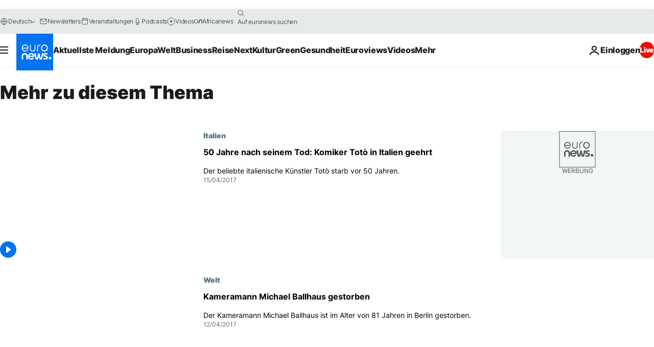

--- FILE ---
content_type: text/html; charset=UTF-8
request_url: https://de.euronews.com/tag/kino?p=52
body_size: 29316
content:

<!DOCTYPE html>
<html lang="de">
<head>
  <meta charset="UTF-8">
            <title>Kino | Euronews</title>
<meta name="description" content="Kino | Entdecken Sie das Neueste aus der Welt des Kinos. Bleiben Sie auf dem Laufenden mit Filmkritiken, Kassenschlagern, Festivalnachrichten und exklusiven Interviews.">
<meta name="keywords" content="Kino">
<meta name="robots" content="max-snippet:-1, max-image-preview:large">
<meta name="news_keywords" content="Kino">
<link rel="canonical" href="https://de.euronews.com/tag/kino?p=52">
<link rel="alternate" hreflang="en" href="https://www.euronews.com/tag/cinema">
<link rel="alternate" hreflang="fr" href="https://fr.euronews.com/tag/cinema">
<link rel="alternate" hreflang="de" href="https://de.euronews.com/tag/kino">
<link rel="alternate" hreflang="it" href="https://it.euronews.com/tag/cinema">
<link rel="alternate" hreflang="es" href="https://es.euronews.com/tag/cine">
<link rel="alternate" hreflang="pt" href="https://pt.euronews.com/tag/cinema">
<link rel="alternate" hreflang="ru" href="https://ru.euronews.com/tag/cinema">
<link rel="alternate" hreflang="ar" href="https://arabic.euronews.com/tag/cinema">
<link rel="alternate" hreflang="tr" href="https://tr.euronews.com/tag/sinema">
<link rel="alternate" hreflang="fa" href="https://parsi.euronews.com/tag/cinema">
<link rel="alternate" hreflang="el" href="https://gr.euronews.com/tag/cinema">
<link rel="alternate" hreflang="hu" href="https://hu.euronews.com/tag/mozi">
<link rel="alternate" hreflang="pl" href="https://pl.euronews.com/tag/cinema">
<link rel="alternate" hreflang="x-default" href="https://www.euronews.com">
<meta property="og:locale" content="de-DE">
<meta property="og:url" content="http://de.euronews.com/tag/kino">
<meta property="og:site_name" content="euronews">
<meta property="og:type" content="website">
<meta property="og:title" content="Kino | Euronews">
<meta property="og:description" content="Kino | Entdecken Sie das Neueste aus der Welt des Kinos. Bleiben Sie auf dem Laufenden mit Filmkritiken, Kassenschlagern, Festivalnachrichten und exklusiven Interviews.">
<meta property="og:image" content="https://static.euronews.com/website/images/euronews-og-image-1200x675.png">
<meta property="og:image:width" content="1200">
<meta property="og:image:height" content="675">
<meta property="og:image:type" content="image/png">
<meta property="og:image:alt" content="Kino | Euronews">
<meta property="og:locale:alternate" content="en-GB">
<meta property="og:locale:alternate" content="fr-FR">
<meta property="og:locale:alternate" content="de-DE">
<meta property="og:locale:alternate" content="it-IT">
<meta property="og:locale:alternate" content="es-ES">
<meta property="og:locale:alternate" content="pt-PT">
<meta property="og:locale:alternate" content="ru-RU">
<meta property="og:locale:alternate" content="ar-AE">
<meta property="og:locale:alternate" content="tr-TR">
<meta property="og:locale:alternate" content="fa-IR">
<meta property="og:locale:alternate" content="el-GR">
<meta property="og:locale:alternate" content="hu-HU">
<meta property="og:locale:alternate" content="pl-PL">
<meta property="og:locale:alternate:url" content="https://de.euronews.com/tag/kino?p=52">

<meta name="twitter:site" content="@euronews">
<meta name="twitter:title" content="Kino | Euronews">
<meta name="twitter:description" content="Kino | Entdecken Sie das Neueste aus der Welt des Kinos. Bleiben Sie auf dem Laufenden mit Filmkritiken, Kassenschlagern, Festivalnachrichten und exklusiven Interviews.">
<meta name="twitter:card" content="summary_large_image">
<meta name="twitter:image" content="https://static.euronews.com/website/images/euronews-og-image-1200x675.png">
<meta name="twitter:image:alt" content="Kino | Euronews">

<meta property="fb:pages" content="168301329992714" />
    
            <link rel="apple-touch-icon" href="/apple-touch-icon.png">
  <link rel="apple-touch-icon" href="/apple-touch-icon-precomposed.png">
  <link rel="apple-touch-icon" sizes="57x57" href="/apple-touch-icon-57x57.png">
  <link rel="apple-touch-icon" sizes="60x60" href="/apple-touch-icon-60x60.png">
  <link rel="apple-touch-icon" sizes="72x72" href="/apple-touch-icon-72x72.png">
  <link rel="apple-touch-icon" sizes="76x76" href="/apple-touch-icon-76x76.png">
  <link rel="apple-touch-icon" sizes="114x114" href="/apple-touch-icon-114x114.png">
  <link rel="apple-touch-icon" sizes="120x120" href="/apple-touch-icon-120x120.png">
  <link rel="apple-touch-icon" sizes="120x120" href="/apple-touch-icon-120x120-precomposed.png">
  <link rel="apple-touch-icon" sizes="144x144" href="/apple-touch-icon-144x144.png">
  <link rel="apple-touch-icon" sizes="152x152" href="/apple-touch-icon-152x152.png">
  <link rel="apple-touch-icon" sizes="152x152" href="/apple-touch-icon-152x152-precomposed.png">
  <link rel="apple-touch-icon" sizes="180x180" href="/apple-touch-icon-180x180.png">
  <link rel="android-icon" sizes="192x192" href="/android-icon-192x192.png">
  <link rel="icon" sizes="16x16" href="/favicon-16x16.png">
  <link rel="icon" sizes="32x32" href="/favicon-32x32.png">
  <link rel="icon" sizes="48x48" href="/favicon.ico">
  <link rel="icon" sizes="96x96" href="/favicon-96x96.png">
  <link rel="icon" sizes="160x160" href="/favicon-160x160.png">
  <link rel="icon" sizes="192x192" href="/favicon-192x192.png">

    <link rel="manifest" href="/manifest.json">
  <meta name="theme-color" content="#ffffff">

  <link rel="home" href="/" title="homepage">


          <script type="application/ld+json">{
    "@context": "https://schema.org/",
    "@type": "WebSite",
    "name": "Euronews.com",
    "url": "https://de.euronews.com/",
    "potentialAction": {
        "@type": "SearchAction",
        "target": "https://de.euronews.com/search?query={search_term_string}",
        "query-input": "required name=search_term_string"
    },
    "sameAs": [
        "https://www.facebook.com/de.euronews",
        "https://twitter.com/euronewsde",
        "https://flipboard.com/@euronewsde",
        "https://www.linkedin.com/company/euronews",
        "https://www.instagram.com/euronews_deutsch/",
        "https://t.me/euronewsde"
    ]
}</script>
      
    <meta name="application-name" content="euronews.com">

            <meta name="viewport" content="width=device-width, minimum-scale=1, initial-scale=1">

  
                <meta name="dfp-data" content="{&quot;rootId&quot;:&quot;6458&quot;,&quot;adUnit&quot;:&quot;&quot;,&quot;keyValues&quot;:[],&quot;level1&quot;:&quot;euronews_new&quot;,&quot;lazyLoadingOffset&quot;:300,&quot;hasSwipe&quot;:false,&quot;disabledAdSlots&quot;:[]}">

            <meta name="adobe-analytics-data" content="{&quot;site&quot;:{&quot;platform&quot;:&quot;&quot;,&quot;language&quot;:&quot;de&quot;,&quot;primarylanguage&quot;:&quot;&quot;,&quot;secondarylanguage&quot;:&quot;&quot;,&quot;environment&quot;:&quot;prod&quot;,&quot;brand&quot;:&quot;euronews&quot;,&quot;servicetype&quot;:&quot;web&quot;,&quot;version&quot;:&quot;15.5.1&quot;},&quot;page&quot;:{&quot;pagename&quot;:&quot;euronews.multi.tags.multi.kino&quot;,&quot;pagehasad&quot;:&quot;&quot;,&quot;pagenumads&quot;:&quot;&quot;,&quot;sitesection&quot;:&quot;&quot;,&quot;sitesubsection1&quot;:&quot;&quot;,&quot;sitesubsection2&quot;:&quot;&quot;,&quot;pagetype&quot;:&quot;page&quot;,&quot;pageurl&quot;:&quot;de.euronews.com\/tag\/kino?p=52&quot;,&quot;pagedownloadtime&quot;:&quot;&quot;,&quot;vertical&quot;:&quot;multi&quot;,&quot;theme&quot;:&quot;tags&quot;,&quot;program&quot;:&quot;multi&quot;,&quot;contenttype&quot;:&quot;txt&quot;,&quot;menustatus&quot;:&quot;&quot;,&quot;pagereload&quot;:&quot;&quot;,&quot;pagedisplaybreakpoint&quot;:&quot;&quot;,&quot;displaybreakingnewsbar&quot;:&quot;none&quot;,&quot;swipe&quot;:&quot;none&quot;,&quot;urlpath&quot;:&quot;de.euronews.com\/tag\/kino&quot;},&quot;search&quot;:{&quot;keyword&quot;:&quot;&quot;,&quot;searchresult&quot;:&quot;&quot;},&quot;uv&quot;:{&quot;uvid&quot;:&quot;&quot;,&quot;logged&quot;:&quot;&quot;,&quot;isbot&quot;:&quot;&quot;},&quot;article&quot;:{&quot;eventid&quot;:&quot;none&quot;,&quot;storyid&quot;:&quot;none&quot;,&quot;updatedate&quot;:&quot;none&quot;,&quot;title&quot;:&quot;none&quot;,&quot;format&quot;:&quot;none&quot;,&quot;nbdayssincepublication&quot;:&quot;none&quot;,&quot;articlepromotedtobcs&quot;:&quot;&quot;,&quot;articlepromotedtohp&quot;:&quot;&quot;,&quot;technicaltags&quot;:&quot;none&quot;,&quot;contenttaxonomy&quot;:&quot;none&quot;,&quot;gallerynumber&quot;:&quot;none&quot;},&quot;login&quot;:{&quot;subscriptiontype&quot;:&quot;other&quot;,&quot;dailynl&quot;:&quot;none&quot;},&quot;video&quot;:{&quot;videoid&quot;:&quot;none&quot;,&quot;youtubevideoid&quot;:&quot;none&quot;,&quot;dailymotionvideoid&quot;:&quot;none&quot;,&quot;housenumbervidid&quot;:&quot;none&quot;,&quot;name&quot;:&quot;none&quot;,&quot;publicationdate&quot;:&quot;none&quot;,&quot;type&quot;:&quot;none&quot;,&quot;duration&quot;:&quot;none&quot;,&quot;isinplaylist&quot;:&quot;none&quot;,&quot;playlistname&quot;:&quot;none&quot;,&quot;haspreview&quot;:&quot;none&quot;,&quot;viewmode&quot;:&quot;none&quot;,&quot;playername&quot;:&quot;none&quot;,&quot;playlistnumitems&quot;:&quot;none&quot;,&quot;playlistposition&quot;:&quot;none&quot;,&quot;soundstatus&quot;:&quot;none&quot;},&quot;component&quot;:{&quot;name&quot;:&quot;&quot;,&quot;type&quot;:&quot;&quot;,&quot;action&quot;:&quot;&quot;,&quot;pagename&quot;:&quot;&quot;,&quot;actiondetail&quot;:&quot;&quot;},&quot;newsletter&quot;:{&quot;name&quot;:&quot;&quot;,&quot;location&quot;:&quot;&quot;},&quot;cm&quot;:{&quot;ssf&quot;:&quot;1&quot;},&quot;thirdPartiesDisabled&quot;:[],&quot;sendDate&quot;:null}">
  
    <meta name="app-contexts" content="[&quot;main&quot;]" >

          <link rel="preload" as="style" href="/build/e09c9fcfcc074bccb6b0-reduce-cls.css">
    <link rel="preload" as="style" href="/build/60f2680ec86092ed27b8-common.css">
    <link rel="preload" as="style" href="/build/2704ee1d94cf0ae161ea-trumps.css">
    <link rel="preload" as="style" href="/build/1e29222cf9b97f50ec61-header.css">
              <link rel="preload" as="script" href="https://securepubads.g.doubleclick.net/tag/js/gpt.js" />
      

  <link rel="preload" as="style" href="/build/e2475b434d85263363d3-blocks.css">

            <style>
    #accessibility-bar,#c-burger-button-checkbox,#c-language-switcher-list-open,.c-breaking-news,.c-language-switcher__list,.c-search-form__loader, .o-site-hr__second-level__dropdown,.o-site-hr__second-level__dropdown-mask,.o-site-hr__sidebar,.o-site-hr__sidebar-mask{display:none}
    .c-bar-now .c-tags-list,.c-bar-now__container,.c-navigation-bar,.c-navigation-bar__wrappable-list,.c-search-form.c-search-engine,.o-site-hr__first-level__container,.o-site-hr__second-level__container,.o-site-hr__second-level__links,.o-site-hr__second-level__burger-logo,.c-burger-button{display:flex}

    @supports (content-visibility: hidden) {
      .o-site-hr__second-level__dropdown,.o-site-hr__sidebar {
        display: flex;
        content-visibility: hidden;
      }
    }
  </style>

    <link rel="stylesheet" href="/build/e09c9fcfcc074bccb6b0-reduce-cls.css">
    <link rel="stylesheet" href="/build/60f2680ec86092ed27b8-common.css">
    <link rel="stylesheet" href="/build/2704ee1d94cf0ae161ea-trumps.css">
    <link rel="stylesheet" href="/build/1e29222cf9b97f50ec61-header.css">
    <link rel="stylesheet" href="/build/509b54a72fb69fe05136-didomi.css">

  
    
    <link rel="stylesheet" href="/build/e2475b434d85263363d3-blocks.css">

        <style>@font-face{font-family: "Arial size-adjust";font-style: normal;font-weight: 400;font-display: swap;src: local("Arial");size-adjust: 102.5%;}body{font-family: 'Arial size-adjust', Arial, sans-serif;}</style>

    
          <link rel="stylesheet" href="/build/0a99ec3795784c5a8509-fonts.css" media="print" onload="this.media=&#039;all&#039;">
          
      
  
              <link rel="preconnect" href="https://static.euronews.com">
      <link rel="preconnect" href="https://api.privacy-center.org">
      <link rel="preconnect" href="https://sdk.privacy-center.org">
      <link rel="preconnect" href="https://www.googletagservices.com">
      <link rel="preconnect" href="https://pagead2.googlesyndication.com">
              <link rel="dns-prefetch" href="//scripts.opti-digital.com">
                  <link rel="dns-prefetch" href="https://connect.facebook.net">
                  <link rel="dns-prefetch" href="https://ping.chartbeat.net">
        <link rel="dns-prefetch" href="https://static.chartbeat.com">
        
    <script>
  window.euronewsEnvs = JSON.parse('{"PUBLIC_GIGYA_API_KEY":"4_G3z5aGNUymdcrkV9z9qOAg","PUBLIC_INSIDER_PARTNER_NAME":"euronewsfr","PUBLIC_INSIDER_PARTNER_ID":"10008155","PUBLIC_APP_ENV":"prod","PUBLIC_URLS_BASE":"euronews.com"}');
</script>


  <script> performance.mark('enw-first-script'); </script>
                <script id="euronews-initial-server-data">
                              window.getInitialServerData = () => ({"context":{"website":"euronews","pageType":"articlelisttag","servicetype":"web","features":["euronewsUUIDManager","userNavigationActivity","didomi","googleGpt","advertisingOptiDigital","wallpaper","DVTargetingSignalsManager","bombora","insider","scrollRestore","adobe"],"featureFlipping":{"fast":{"adobe":{"languages":{"en":true,"fr":true,"de":true,"it":true,"es":true,"pt":true,"tr":true,"pl":true,"ru":true,"ar":true,"fa":true,"el":true,"hu":true},"thirdpart":true,"description":"Analytics tracking"},"adobeAudienceManager":{"languages":{"en":true,"fr":true,"de":true,"it":true,"es":true,"pt":true,"tr":true,"pl":true,"ru":true,"ar":true,"fa":true,"el":true,"hu":true},"thirdpart":true,"description":"_"},"adsAutorefresh":{"languages":{"en":false,"ar":false,"de":false,"el":false,"es":false,"fa":false,"fr":false,"hu":false,"it":false,"pt":false,"ru":false,"tr":false,"pl":false},"thirdpart":false,"description":"Permet un autorefresh auto des pubs toutes les X secondes"},"adsLazyloading":{"languages":{"en":true,"fr":true,"de":true,"it":true,"es":true,"pt":true,"tr":true,"pl":true,"ru":true,"ar":true,"fa":true,"el":true,"hu":true},"thirdpart":false,"description":"Permet d\u2019afficher les pubs au fur \u00e0 mesure du scroll d\u2019un utilisateur sur nos pages, ce qui permet d\u2019acc\u00e9l\u00e9rer le chargement du haut de page"},"advertising":{"languages":{"en":false,"fr":false,"de":false,"it":false,"es":false,"pt":false,"tr":false,"pl":false,"ru":false,"ar":false,"fa":false,"el":false,"hu":false},"thirdpart":false,"description":"to enable new advertising core (while double run, we use old advertising when this key is off)"},"advertisingOptiDigital":{"languages":{"en":true,"fr":true,"de":true,"it":true,"es":true,"pt":true,"tr":true,"pl":true,"ru":true,"ar":true,"fa":true,"el":true,"hu":true},"thirdpart":true,"description":"New Advertising management with OptiDigital"},"advertisingSingleRequestMode":{"languages":{"en":false,"ar":false,"de":false,"el":false,"es":false,"fa":false,"fr":false,"hu":false,"it":false,"pt":false,"ru":false,"tr":false,"pl":false},"thirdpart":false,"description":"WARNING: WHEN TURNED ON IT MAKES AD REQUEST COUNT EXPLODE AND LEADS TO TERRIBLE IMPRESSION\/REQUEST RATIO\nenable singleRequest mode for new advertising implementation (will do multirequest if disabled)"},"analytics":{"languages":{"en":true,"fr":true,"de":true,"it":true,"es":true,"pt":true,"tr":true,"pl":true,"ru":true,"ar":true,"fa":true,"el":true,"hu":true},"thirdpart":false,"description":"_"},"autorefresh":{"languages":{"en":true,"fr":true,"de":true,"it":true,"es":true,"pt":true,"tr":true,"pl":true,"ru":true,"ar":true,"fa":true,"el":true,"hu":true},"thirdpart":false,"description":"_"},"bcovery":{"languages":{"en":false,"ar":false,"de":false,"el":false,"es":false,"fa":false,"fr":false,"hu":false,"it":false,"pt":false,"ru":false,"tr":false,"pl":false},"thirdpart":true,"description":"_"},"bombora":{"languages":{"en":true,"fr":true,"de":true,"it":true,"es":true,"pt":true,"tr":true,"pl":true,"ru":true,"ar":true,"fa":false,"el":true,"hu":true},"thirdpart":true,"description":"_"},"bomboraStandardTag":{"languages":{"en":true,"fr":true,"de":true,"it":true,"es":true,"pt":true,"tr":true,"pl":true,"ru":true,"ar":true,"fa":false,"el":true,"hu":true},"thirdpart":true,"description":"_"},"breakingNewsBanner":{"languages":{"en":true,"fr":true,"de":true,"it":true,"es":true,"pt":true,"tr":true,"pl":true,"ru":true,"ar":true,"fa":true,"el":true,"hu":true},"thirdpart":false,"description":"_"},"caption":{"languages":{"en":true,"fr":true,"de":true,"it":true,"es":true,"pt":true,"tr":true,"pl":true,"ru":true,"ar":true,"fa":true,"el":true,"hu":true},"thirdpart":false,"description":"_"},"chartbeat":{"languages":{"en":true,"fr":true,"de":true,"it":true,"es":true,"pt":true,"tr":true,"pl":true,"ru":true,"ar":true,"fa":true,"el":true,"hu":true},"thirdpart":true,"description":"chartbeat.js is the Javascript code for the standard web tracking"},"chartbeat_mab":{"languages":{"en":true,"fr":true,"de":true,"it":true,"es":true,"pt":true,"tr":true,"pl":true,"ru":true,"ar":true,"fa":true,"el":true,"hu":true},"thirdpart":true,"description":"chartbeat_mab.js is the library for Chartbeat's headline testing functionality"},"connatix":{"languages":{"en":true,"fr":true,"de":true,"it":true,"es":true,"pt":true,"tr":true,"pl":true,"ru":true,"ar":true,"fa":true,"el":true,"hu":true},"thirdpart":true,"description":"_"},"connatixSticky":{"languages":{"en":false,"fr":false,"de":false,"it":false,"es":false,"pt":false,"tr":false,"pl":false,"ru":false,"ar":false,"fa":false,"el":false,"hu":false},"thirdpart":false,"description":"_"},"consentTemplates":{"languages":{"en":false,"fr":false,"de":false,"it":false,"es":false,"pt":false,"tr":false,"pl":false,"ru":false,"ar":false,"fa":false,"el":false,"hu":false},"thirdpart":false,"description":"consent notices (Didomi, ...)"},"dailymotion":{"languages":{"en":true,"fr":true,"de":true,"it":true,"es":true,"pt":true,"tr":true,"pl":true,"ru":false,"ar":true,"fa":false,"el":true,"hu":true},"thirdpart":false,"description":"_"},"datalayerManager":{"languages":{"en":false,"ar":false,"de":false,"el":false,"es":false,"fa":false,"fr":false,"hu":false,"it":false,"pt":false,"ru":false,"tr":false,"pl":false},"thirdpart":false,"description":"_"},"didomi":{"languages":{"en":true,"fr":true,"de":true,"it":true,"es":true,"pt":true,"tr":true,"pl":true,"ru":true,"ar":true,"fa":true,"el":true,"hu":true},"thirdpart":true,"description":null},"doubleVerify":{"languages":{"en":true,"fr":true,"de":true,"it":true,"es":true,"pt":true,"tr":true,"pl":true,"ru":true,"ar":true,"fa":true,"el":true,"hu":true},"thirdpart":true,"description":"_"},"durationMedia":{"languages":{"en":true,"fr":true,"de":true,"it":true,"es":true,"pt":true,"tr":true,"pl":true,"ru":true,"ar":true,"fa":true,"el":true,"hu":true},"thirdpart":true,"description":"_"},"DVTargetingSignalsManager":{"languages":{"en":true,"fr":true,"de":true,"it":true,"es":true,"pt":true,"tr":true,"pl":true,"ru":true,"ar":true,"fa":true,"el":true,"hu":true},"thirdpart":false,"description":"This feature aims to manage DV Targeting Signals.\r\nFor example: retrieving Targeting Signals, updating the advertising Datalayer, and storing DV Contextual Signals to the database."},"euronewsUUIDManager":{"languages":{"en":true,"fr":true,"de":true,"it":true,"es":true,"pt":true,"tr":true,"pl":true,"ru":true,"ar":true,"fa":true,"el":true,"hu":true},"thirdpart":false,"description":"This feature ensures each client has a persistent UUID by retrieving it from IndexedDB or cookies, or generating and storing one if it doesn\u2019t exist. The UUID is used by other features and services for consistent client identification."},"facebook":{"languages":{"en":true,"fr":true,"de":true,"it":true,"es":true,"pt":true,"tr":true,"pl":true,"ru":true,"ar":true,"fa":true,"el":true,"hu":true},"thirdpart":true,"description":null},"football":{"languages":{"en":true,"fr":true,"de":true,"it":true,"es":true,"pt":true,"tr":true,"pl":false,"ru":true,"ar":true,"fa":true,"el":true,"hu":true},"thirdpart":false,"description":"This FF is made to manage FootballLeagueDataHandler service"},"footballLeagueResults":{"languages":{"en":true,"ar":true,"de":true,"el":true,"es":true,"fa":true,"fr":true,"hu":true,"it":true,"pt":true,"ru":true,"tr":true,"pl":false},"thirdpart":false,"description":"This is for the service that manage the display\/management of the widget of football league results that we can find on the home page and other footblall pages"},"gallery":{"languages":{"en":true,"fr":true,"de":true,"it":true,"es":true,"pt":true,"tr":true,"pl":true,"ru":true,"ar":true,"fa":true,"el":true,"hu":true},"thirdpart":false,"description":"Widget Gallery"},"geoBlocking":{"languages":{"en":true,"ar":true,"de":true,"el":true,"es":true,"fa":true,"fr":true,"hu":true,"it":true,"pt":true,"ru":true,"tr":true,"pl":true},"thirdpart":false,"description":"_"},"geoedge":{"languages":{"en":true,"fr":true,"de":true,"it":true,"es":true,"pt":true,"tr":true,"pl":true,"ru":true,"ar":true,"fa":true,"el":true,"hu":true},"thirdpart":true,"description":"_"},"gigya":{"languages":{"en":true,"fr":true,"de":true,"it":true,"es":true,"pt":true,"tr":true,"pl":true,"ru":true,"ar":true,"fa":true,"el":true,"hu":true},"thirdpart":false,"description":"Login Euronews via SAP\/GIGYA"},"global_footer":{"languages":{"en":true,"fr":true,"de":true,"it":true,"es":true,"pt":true,"tr":true,"pl":true,"ru":true,"ar":true,"fa":true,"el":true,"hu":true},"thirdpart":true,"description":null},"googleGpt":{"languages":{"en":true,"fr":true,"de":true,"it":true,"es":true,"pt":true,"tr":true,"pl":true,"ru":true,"ar":true,"fa":true,"el":true,"hu":true},"thirdpart":true,"description":"GPT is mandatory for all the advertisement stack"},"google_analytics":{"languages":{"en":false,"ar":false,"de":false,"el":false,"es":false,"fa":false,"fr":false,"hu":false,"it":false,"pt":false,"ru":false,"tr":false,"pl":false},"thirdpart":true,"description":"_"},"google_gtm":{"languages":{"en":true,"fr":true,"de":true,"it":true,"es":true,"pt":true,"tr":true,"pl":true,"ru":true,"ar":true,"fa":true,"el":true,"hu":true},"thirdpart":true,"description":null},"grafanaFaro":{"languages":{"en":false,"fr":false,"de":false,"it":false,"es":false,"pt":false,"tr":false,"pl":false,"ru":false,"ar":false,"fa":false,"el":false,"hu":false},"thirdpart":false,"description":"_"},"gtag":{"languages":{"en":true,"fr":true,"de":true,"it":true,"es":true,"pt":true,"tr":true,"pl":true,"ru":true,"ar":true,"fa":true,"el":true,"hu":true},"thirdpart":true,"description":"_"},"header_redesign":{"languages":{"en":true,"fr":true,"de":true,"it":true,"es":true,"pt":true,"tr":true,"pl":true,"ru":true,"ar":true,"fa":true,"el":true,"hu":true},"thirdpart":false,"description":"FF qui active l'affichage du Header Redesign"},"home_new_design":{"languages":{"en":false,"fr":false,"de":false,"it":false,"es":false,"pt":false,"tr":false,"pl":false,"ru":false,"ar":false,"fa":false,"el":false,"hu":false},"thirdpart":false,"description":"Home New Design 2025"},"https":{"languages":{"en":true,"fr":true,"de":true,"it":true,"es":true,"pt":true,"tr":true,"pl":true,"ru":true,"ar":true,"fa":true,"el":true,"hu":true},"thirdpart":false,"description":null},"iaDisclaimerReporting":{"languages":{"en":true,"fr":true,"de":true,"it":true,"es":true,"pt":true,"tr":true,"pl":true,"ru":true,"ar":true,"fa":true,"el":true,"hu":true},"thirdpart":false,"description":"Display the IA Disclaimer"},"insider":{"languages":{"en":true,"fr":true,"de":true,"it":true,"es":true,"pt":true,"tr":true,"pl":true,"ru":true,"ar":true,"fa":true,"el":true,"hu":true},"thirdpart":true,"description":"_"},"jobbio":{"languages":{"en":false,"fr":false,"de":false,"it":false,"es":false,"pt":false,"tr":false,"pl":false,"ru":false,"ar":false,"fa":false,"el":false,"hu":false},"thirdpart":true,"description":"_"},"justIn":{"languages":{"en":true,"fr":true,"de":true,"it":true,"es":true,"pt":true,"tr":true,"pl":true,"ru":true,"ar":true,"fa":true,"el":true,"hu":true},"thirdpart":false,"description":"_"},"justInTimeline":{"languages":{"en":true,"fr":true,"de":true,"it":true,"es":true,"pt":true,"tr":true,"pl":true,"ru":true,"ar":true,"fa":true,"el":true,"hu":true},"thirdpart":false,"description":"Justin template new design 2025"},"lazyblock":{"languages":{"en":false,"ar":false,"de":false,"el":false,"es":false,"fa":false,"fr":false,"hu":true,"it":false,"pt":false,"ru":false,"tr":true,"pl":false},"thirdpart":false},"lazyload":{"languages":{"en":true,"fr":true,"de":true,"it":true,"es":true,"pt":true,"tr":true,"pl":true,"ru":true,"ar":true,"fa":true,"el":true,"hu":true},"thirdpart":false,"description":"_"},"leaderboardUnderHeader":{"languages":{"en":true,"ar":true,"de":false,"el":false,"es":false,"fa":true,"fr":false,"hu":false,"it":false,"pt":false,"ru":false,"tr":false,"pl":false},"thirdpart":false,"description":"main leaderboard under header instead of above on article page"},"linkObfuscator":{"languages":{"en":true,"fr":true,"de":true,"it":true,"es":true,"pt":true,"tr":true,"pl":true,"ru":true,"ar":true,"fa":true,"el":true,"hu":true},"thirdpart":false,"description":"This feature aims to obfuscate all links for which the obfuscation is implemented in the Twig template."},"liveramp":{"languages":{"en":true,"fr":true,"de":true,"it":true,"es":true,"pt":true,"tr":true,"pl":true,"ru":true,"ar":true,"fa":true,"el":true,"hu":true},"thirdpart":true,"description":"https:\/\/liveramp.com\/"},"login":{"languages":{"en":true,"fr":true,"de":true,"it":true,"es":true,"pt":true,"tr":true,"pl":true,"ru":true,"ar":true,"fa":true,"el":true,"hu":true},"thirdpart":false,"description":"Allow login for Gigya"},"loginWall":{"languages":{"en":false,"fr":true,"de":false,"it":false,"es":true,"pt":false,"tr":false,"pl":false,"ru":false,"ar":false,"fa":false,"el":false,"hu":false},"thirdpart":false,"description":"_"},"longerCacheStrategy":{"languages":{"en":true,"fr":true,"de":true,"it":true,"es":true,"pt":true,"tr":true,"pl":true,"ru":true,"ar":true,"fa":true,"el":true,"hu":true},"thirdpart":false,"description":"Enable longer cache on various pages (see EW-5784)"},"nativo":{"languages":{"en":true,"fr":true,"de":true,"it":true,"es":true,"pt":true,"tr":true,"pl":true,"ru":true,"ar":true,"fa":true,"el":true,"hu":true},"thirdpart":false,"description":"_"},"new_liveblogging":{"languages":{"en":true,"fr":true,"de":true,"it":true,"es":true,"pt":true,"tr":true,"pl":true,"ru":true,"ar":true,"fa":true,"el":true,"hu":true},"thirdpart":false,"description":"Activate new Arena liveblogging feature (with TypeScript service)"},"nonli":{"languages":{"en":true,"fr":true,"de":true,"it":true,"es":true,"pt":true,"tr":true,"pl":true,"ru":true,"ar":true,"fa":true,"el":true,"hu":true},"thirdpart":true,"description":"This TP replace echobox to publish automatically our articles on social networks"},"outbrain":{"languages":{"en":true,"fr":true,"de":true,"it":true,"es":true,"pt":true,"tr":true,"pl":true,"ru":true,"ar":true,"fa":true,"el":true,"hu":true},"thirdpart":true,"description":"_"},"outbrain_lazyloading":{"languages":{"en":true,"fr":true,"de":true,"it":true,"es":true,"pt":true,"tr":true,"pl":true,"ru":true,"ar":true,"fa":true,"el":true,"hu":true},"thirdpart":true,"description":"_"},"ownpage":{"languages":{"en":true,"ar":true,"de":true,"el":true,"es":true,"fa":true,"fr":true,"hu":true,"it":true,"pt":true,"ru":true,"tr":true,"pl":false},"thirdpart":true,"description":"newsletter"},"pfp-ima":{"languages":{"en":false,"ar":false,"de":false,"el":false,"es":false,"fa":false,"fr":false,"hu":false,"it":false,"pt":false,"ru":false,"tr":false,"pl":false},"thirdpart":false,"description":"_"},"pfpLive":{"languages":{"en":true,"fr":true,"de":true,"it":true,"es":true,"pt":true,"tr":true,"pl":true,"ru":false,"ar":true,"fa":false,"el":true,"hu":true},"thirdpart":false,"description":"_"},"pfpVOD":{"languages":{"en":true,"fr":true,"de":true,"it":true,"es":true,"pt":true,"tr":true,"pl":true,"ru":false,"ar":true,"fa":false,"el":true,"hu":true},"thirdpart":false,"description":"_"},"player_lazyload_click":{"languages":{"en":true,"fr":true,"de":true,"it":true,"es":true,"pt":true,"tr":true,"pl":true,"ru":true,"ar":true,"fa":true,"el":true,"hu":true},"thirdpart":false,"description":null},"scribblelive":{"languages":{"en":true,"ar":true,"de":true,"el":true,"es":true,"fa":true,"fr":true,"hu":true,"it":true,"pt":true,"ru":true,"tr":true,"pl":false},"thirdpart":true},"scrollRestore":{"languages":{"en":true,"fr":true,"de":true,"it":true,"es":true,"pt":true,"tr":true,"pl":true,"ru":true,"ar":true,"fa":true,"el":true,"hu":true},"thirdpart":false,"description":"This feature sets the browser's scrollRestoration property to 'manual', ensuring the scroll position resets to the top of the page upon refresh"},"search":{"languages":{"en":true,"fr":true,"de":true,"it":true,"es":true,"pt":true,"tr":true,"pl":true,"ru":true,"ar":true,"fa":true,"el":true,"hu":true},"thirdpart":false,"description":"_"},"sentry":{"languages":{"en":true,"fr":true,"de":true,"it":true,"es":true,"pt":true,"tr":true,"pl":true,"ru":true,"ar":true,"fa":true,"el":true,"hu":true},"thirdpart":true,"description":"APM - Technical TP"},"socialManager":{"languages":{"en":true,"fr":true,"de":true,"it":true,"es":true,"pt":true,"tr":true,"pl":true,"ru":true,"ar":true,"fa":true,"el":true,"hu":true},"thirdpart":false,"description":"Social manager TS service for social network popup management"},"StickyFloor":{"languages":{"en":true,"fr":true,"de":true,"it":true,"es":true,"pt":true,"tr":true,"pl":true,"ru":true,"ar":true,"fa":true,"el":true,"hu":true},"thirdpart":false,"description":null},"streamAMP":{"languages":{"en":false,"ar":false,"de":false,"el":false,"es":false,"fa":false,"fr":false,"hu":false,"it":false,"pt":false,"ru":false,"tr":false,"pl":false},"thirdpart":true},"style_css_site_header":{"languages":{"en":false,"ar":false,"de":false,"el":false,"es":false,"fa":false,"fr":false,"hu":false,"it":false,"pt":false,"ru":false,"tr":false,"pl":false},"thirdpart":false,"description":"Ex\u00e9cuter le CSS du Site Header dans directement dans <style> dans <head>, et en premier, ind\u00e9pendamment des autres fichiers CSS."},"survey_popup":{"languages":{"en":false,"fr":false,"de":false,"it":false,"es":false,"pt":false,"tr":false,"pl":false,"ru":false,"ar":false,"fa":false,"el":false,"hu":false},"thirdpart":false,"description":null},"swiper":{"languages":{"en":true,"fr":true,"de":true,"it":true,"es":true,"pt":true,"tr":true,"pl":true,"ru":true,"ar":true,"fa":true,"el":true,"hu":true},"thirdpart":false,"description":"_"},"swipe_article":{"languages":{"en":true,"fr":true,"de":true,"it":true,"es":true,"pt":true,"tr":true,"pl":true,"ru":true,"ar":true,"fa":true,"el":true,"hu":true},"thirdpart":false,"description":"_"},"teads":{"languages":{"en":true,"fr":true,"de":true,"it":true,"es":true,"pt":true,"tr":true,"pl":true,"ru":true,"ar":true,"fa":true,"el":true,"hu":true},"thirdpart":true,"description":"Renomm\u00e9e depuis \"teadsCookielessTag\" pour le nouveau script advertising."},"teadsCookielessTag":{"languages":{"en":true,"fr":true,"de":true,"it":true,"es":true,"pt":true,"tr":true,"pl":true,"ru":true,"ar":true,"fa":true,"el":true,"hu":true},"thirdpart":true,"description":"Ancienne cl\u00e9, utilis\u00e9e avec l'ancien script advertising, remplac\u00e9e par \"teads\"."},"telemetry-php":{"languages":{"en":false,"fr":false,"de":false,"it":false,"es":false,"pt":false,"tr":false,"pl":false,"ru":false,"ar":false,"fa":false,"el":false,"hu":false},"thirdpart":false,"description":"D\u00e9sactive l'Open Telemetry -> Grafana\r\nSur le site cot\u00e9 FRONT\/PHP"},"telemetry-ts":{"languages":{"en":false,"fr":false,"de":false,"it":false,"es":false,"pt":false,"tr":false,"pl":false,"ru":false,"ar":false,"fa":false,"el":false,"hu":false},"thirdpart":false,"description":"Grafana openTelemetry for Front TS"},"textToSpeech":{"languages":{"en":true,"fr":true,"de":true,"it":true,"es":true,"pt":true,"tr":true,"pl":true,"ru":true,"ar":true,"fa":true,"el":true,"hu":true},"thirdpart":true,"description":"Solution de synthese vocale convertissant le texte en audio."},"tmpTestNewImageServer":{"languages":{"en":true,"fr":true,"de":true,"it":true,"es":true,"pt":true,"tr":true,"pl":true,"ru":true,"ar":true,"fa":true,"el":true,"hu":true},"thirdpart":false,"description":"this must be temporary! rewrite static.euronews.com article image to images.euronews.com"},"twitter":{"languages":{"en":true,"fr":true,"de":true,"it":true,"es":true,"pt":true,"tr":true,"pl":true,"ru":true,"ar":true,"fa":true,"el":true,"hu":true},"thirdpart":true,"description":"_"},"userNavigationActivity":{"languages":{"en":true,"fr":true,"de":true,"it":true,"es":true,"pt":true,"tr":true,"pl":true,"ru":true,"ar":true,"fa":true,"el":true,"hu":true},"thirdpart":false,"description":"Service that stores user last visited page and last language"},"video":{"languages":{"en":true,"fr":true,"de":true,"it":true,"es":true,"pt":true,"tr":true,"pl":true,"ru":true,"ar":true,"fa":true,"el":true,"hu":true},"thirdpart":false,"description":"Video Player for article pages"},"vuukle":{"languages":{"en":true,"fr":true,"de":true,"it":true,"es":true,"pt":true,"tr":true,"pl":false,"ru":true,"ar":true,"fa":true,"el":true,"hu":true},"thirdpart":true,"description":"_"},"wallpaper":{"languages":{"en":true,"fr":true,"de":true,"it":true,"es":true,"pt":true,"tr":true,"pl":true,"ru":true,"ar":true,"fa":true,"el":true,"hu":true},"thirdpart":false,"description":"_"},"weatherCarousel":{"languages":{"en":true,"fr":true,"de":true,"it":true,"es":true,"pt":true,"tr":true,"pl":true,"ru":true,"ar":true,"fa":true,"el":true,"hu":true},"thirdpart":false,"description":"Service for the carousel on the weather town page"},"weatherSearch":{"languages":{"en":true,"fr":true,"de":true,"it":true,"es":true,"pt":true,"tr":true,"pl":true,"ru":true,"ar":true,"fa":true,"el":true,"hu":true},"thirdpart":false,"description":"_"},"widgets":{"languages":{"en":true,"fr":true,"de":true,"it":true,"es":true,"pt":true,"tr":true,"pl":true,"ru":true,"ar":true,"fa":true,"el":true,"hu":true},"thirdpart":false,"description":"This is for Typescript widget service"},"yieldbird":{"languages":{"en":true,"fr":true,"de":true,"it":true,"es":true,"pt":true,"tr":true,"pl":true,"ru":true,"ar":true,"fa":true,"el":true,"hu":true},"thirdpart":true,"description":"_"},"automatad":{"languages":{"en":true,"ar":true,"de":true,"el":true,"es":true,"fa":true,"fr":true,"hu":true,"it":true,"pt":true,"ru":true,"tr":true,"pl":true},"thirdpart":true,"description":"_"},"DurationMedia":{"languages":{"en":true,"fr":true,"de":true,"it":true,"es":true,"pt":true,"tr":true,"pl":true,"ru":true,"ar":true,"fa":true,"el":true,"hu":true},"thirdpart":true,"description":"_"},"linkedinNext":{"languages":{"en":true,"ar":false,"de":false,"el":false,"es":false,"fa":false,"fr":false,"hu":false,"it":false,"pt":false,"ru":false,"tr":false,"pl":false},"thirdpart":true},"mailmunch":{"languages":{"en":true,"ar":true,"de":true,"el":true,"es":true,"fa":true,"fr":true,"hu":true,"it":true,"pt":true,"ru":true,"tr":true,"pl":false},"thirdpart":true},"popup_message_all_website":{"languages":{"en":false,"ar":false,"de":false,"el":false,"es":false,"fa":false,"fr":false,"hu":false,"it":false,"pt":false,"ru":false,"tr":false,"pl":false},"thirdpart":false},"popup_message_live":{"languages":{"en":false,"ar":false,"de":false,"el":false,"es":false,"fa":false,"fr":false,"hu":false,"it":false,"pt":false,"ru":false,"tr":false,"pl":false},"thirdpart":false},"video_autoplay":{"languages":{"en":true,"fr":true,"de":true,"it":true,"es":true,"pt":true,"tr":true,"pl":true,"ru":true,"ar":true,"fa":true,"el":true,"hu":true},"thirdpart":false,"description":null}},"slow":{"adobe":{"languages":{"en":true,"fr":true,"de":true,"it":true,"es":true,"pt":true,"tr":true,"pl":true,"ru":true,"ar":true,"fa":true,"el":true,"hu":true},"thirdpart":true,"description":"Analytics tracking"},"adobeAudienceManager":{"languages":{"en":true,"fr":true,"de":true,"it":true,"es":true,"pt":true,"tr":true,"pl":true,"ru":true,"ar":true,"fa":true,"el":true,"hu":true},"thirdpart":true,"description":"_"},"adsAutorefresh":{"languages":{"en":false,"ar":false,"de":false,"el":false,"es":false,"fa":false,"fr":false,"hu":false,"it":false,"pt":false,"ru":false,"tr":false,"pl":false},"thirdpart":false,"description":"Permet un autorefresh auto des pubs toutes les X secondes"},"adsLazyloading":{"languages":{"en":true,"fr":true,"de":true,"it":true,"es":true,"pt":true,"tr":true,"pl":true,"ru":true,"ar":true,"fa":true,"el":true,"hu":true},"thirdpart":false,"description":"Permet d\u2019afficher les pubs au fur \u00e0 mesure du scroll d\u2019un utilisateur sur nos pages, ce qui permet d\u2019acc\u00e9l\u00e9rer le chargement du haut de page"},"advertising":{"languages":{"en":false,"fr":false,"de":false,"it":false,"es":false,"pt":false,"tr":false,"pl":false,"ru":false,"ar":false,"fa":false,"el":false,"hu":false},"thirdpart":false,"description":"to enable new advertising core (while double run, we use old advertising when this key is off)"},"advertisingOptiDigital":{"languages":{"en":true,"fr":true,"de":true,"it":true,"es":true,"pt":true,"tr":true,"pl":true,"ru":true,"ar":true,"fa":true,"el":true,"hu":true},"thirdpart":true,"description":"New Advertising management with OptiDigital"},"advertisingSingleRequestMode":{"languages":{"en":false,"ar":false,"de":false,"el":false,"es":false,"fa":false,"fr":false,"hu":false,"it":false,"pt":false,"ru":false,"tr":false,"pl":false},"thirdpart":false,"description":"WARNING: WHEN TURNED ON IT MAKES AD REQUEST COUNT EXPLODE AND LEADS TO TERRIBLE IMPRESSION\/REQUEST RATIO\nenable singleRequest mode for new advertising implementation (will do multirequest if disabled)"},"analytics":{"languages":{"en":true,"fr":true,"de":true,"it":true,"es":true,"pt":true,"tr":true,"pl":true,"ru":true,"ar":true,"fa":true,"el":true,"hu":true},"thirdpart":false,"description":"_"},"autorefresh":{"languages":{"en":true,"fr":true,"de":true,"it":true,"es":true,"pt":true,"tr":true,"pl":true,"ru":true,"ar":true,"fa":true,"el":true,"hu":true},"thirdpart":false,"description":"_"},"bcovery":{"languages":{"en":false,"ar":false,"de":false,"el":false,"es":false,"fa":false,"fr":false,"hu":false,"it":false,"pt":false,"ru":false,"tr":false,"pl":false},"thirdpart":true,"description":"_"},"bombora":{"languages":{"en":true,"fr":true,"de":true,"it":true,"es":true,"pt":true,"tr":true,"pl":true,"ru":true,"ar":true,"fa":false,"el":true,"hu":true},"thirdpart":true,"description":"_"},"bomboraStandardTag":{"languages":{"en":true,"fr":true,"de":true,"it":true,"es":true,"pt":true,"tr":true,"pl":true,"ru":true,"ar":true,"fa":false,"el":true,"hu":true},"thirdpart":true,"description":"_"},"breakingNewsBanner":{"languages":{"en":true,"fr":true,"de":true,"it":true,"es":true,"pt":true,"tr":true,"pl":true,"ru":true,"ar":true,"fa":true,"el":true,"hu":true},"thirdpart":false,"description":"_"},"caption":{"languages":{"en":true,"fr":true,"de":true,"it":true,"es":true,"pt":true,"tr":true,"pl":true,"ru":true,"ar":true,"fa":true,"el":true,"hu":true},"thirdpart":false,"description":"_"},"chartbeat":{"languages":{"en":true,"fr":true,"de":true,"it":true,"es":true,"pt":true,"tr":true,"pl":true,"ru":true,"ar":true,"fa":true,"el":true,"hu":true},"thirdpart":true,"description":"chartbeat.js is the Javascript code for the standard web tracking"},"chartbeat_mab":{"languages":{"en":true,"fr":true,"de":true,"it":true,"es":true,"pt":true,"tr":true,"pl":true,"ru":true,"ar":true,"fa":true,"el":true,"hu":true},"thirdpart":true,"description":"chartbeat_mab.js is the library for Chartbeat's headline testing functionality"},"connatix":{"languages":{"en":true,"fr":true,"de":true,"it":true,"es":true,"pt":true,"tr":true,"pl":true,"ru":true,"ar":true,"fa":true,"el":true,"hu":true},"thirdpart":true,"description":"_"},"connatixSticky":{"languages":{"en":false,"fr":false,"de":false,"it":false,"es":false,"pt":false,"tr":false,"pl":false,"ru":false,"ar":false,"fa":false,"el":false,"hu":false},"thirdpart":false,"description":"_"},"consentTemplates":{"languages":{"en":false,"fr":false,"de":false,"it":false,"es":false,"pt":false,"tr":false,"pl":false,"ru":false,"ar":false,"fa":false,"el":false,"hu":false},"thirdpart":false,"description":"consent notices (Didomi, ...)"},"dailymotion":{"languages":{"en":true,"fr":true,"de":true,"it":true,"es":true,"pt":true,"tr":true,"pl":true,"ru":false,"ar":true,"fa":false,"el":true,"hu":true},"thirdpart":false,"description":"_"},"datalayerManager":{"languages":{"en":false,"ar":false,"de":false,"el":false,"es":false,"fa":false,"fr":false,"hu":false,"it":false,"pt":false,"ru":false,"tr":false,"pl":false},"thirdpart":false,"description":"_"},"didomi":{"languages":{"en":true,"fr":true,"de":true,"it":true,"es":true,"pt":true,"tr":true,"pl":true,"ru":true,"ar":true,"fa":true,"el":true,"hu":true},"thirdpart":true,"description":null},"doubleVerify":{"languages":{"en":true,"fr":true,"de":true,"it":true,"es":true,"pt":true,"tr":true,"pl":true,"ru":true,"ar":true,"fa":true,"el":true,"hu":true},"thirdpart":true,"description":"_"},"durationMedia":{"languages":{"en":true,"fr":true,"de":true,"it":true,"es":true,"pt":true,"tr":true,"pl":true,"ru":true,"ar":true,"fa":true,"el":true,"hu":true},"thirdpart":true,"description":"_"},"DVTargetingSignalsManager":{"languages":{"en":true,"fr":true,"de":true,"it":true,"es":true,"pt":true,"tr":true,"pl":true,"ru":true,"ar":true,"fa":true,"el":true,"hu":true},"thirdpart":false,"description":"This feature aims to manage DV Targeting Signals.\r\nFor example: retrieving Targeting Signals, updating the advertising Datalayer, and storing DV Contextual Signals to the database."},"euronewsUUIDManager":{"languages":{"en":true,"fr":true,"de":true,"it":true,"es":true,"pt":true,"tr":true,"pl":true,"ru":true,"ar":true,"fa":true,"el":true,"hu":true},"thirdpart":false,"description":"This feature ensures each client has a persistent UUID by retrieving it from IndexedDB or cookies, or generating and storing one if it doesn\u2019t exist. The UUID is used by other features and services for consistent client identification."},"facebook":{"languages":{"en":true,"fr":true,"de":true,"it":true,"es":true,"pt":true,"tr":true,"pl":true,"ru":true,"ar":true,"fa":true,"el":true,"hu":true},"thirdpart":true,"description":null},"football":{"languages":{"en":true,"fr":true,"de":true,"it":true,"es":true,"pt":true,"tr":true,"pl":false,"ru":true,"ar":true,"fa":true,"el":true,"hu":true},"thirdpart":false,"description":"This FF is made to manage FootballLeagueDataHandler service"},"footballLeagueResults":{"languages":{"en":true,"ar":true,"de":true,"el":true,"es":true,"fa":true,"fr":true,"hu":true,"it":true,"pt":true,"ru":true,"tr":true,"pl":false},"thirdpart":false,"description":"This is for the service that manage the display\/management of the widget of football league results that we can find on the home page and other footblall pages"},"gallery":{"languages":{"en":true,"fr":true,"de":true,"it":true,"es":true,"pt":true,"tr":true,"pl":true,"ru":true,"ar":true,"fa":true,"el":true,"hu":true},"thirdpart":false,"description":"Widget Gallery"},"geoBlocking":{"languages":{"en":true,"ar":true,"de":true,"el":true,"es":true,"fa":true,"fr":true,"hu":true,"it":true,"pt":true,"ru":true,"tr":true,"pl":true},"thirdpart":false,"description":"_"},"geoedge":{"languages":{"en":true,"fr":true,"de":true,"it":true,"es":true,"pt":true,"tr":true,"pl":true,"ru":true,"ar":true,"fa":true,"el":true,"hu":true},"thirdpart":true,"description":"_"},"gigya":{"languages":{"en":true,"fr":true,"de":true,"it":true,"es":true,"pt":true,"tr":true,"pl":true,"ru":true,"ar":true,"fa":true,"el":true,"hu":true},"thirdpart":false,"description":"Login Euronews via SAP\/GIGYA"},"global_footer":{"languages":{"en":true,"fr":true,"de":true,"it":true,"es":true,"pt":true,"tr":true,"pl":true,"ru":true,"ar":true,"fa":true,"el":true,"hu":true},"thirdpart":true,"description":null},"googleGpt":{"languages":{"en":true,"fr":true,"de":true,"it":true,"es":true,"pt":true,"tr":true,"pl":true,"ru":true,"ar":true,"fa":true,"el":true,"hu":true},"thirdpart":true,"description":"GPT is mandatory for all the advertisement stack"},"google_analytics":{"languages":{"en":false,"ar":false,"de":false,"el":false,"es":false,"fa":false,"fr":false,"hu":false,"it":false,"pt":false,"ru":false,"tr":false,"pl":false},"thirdpart":true,"description":"_"},"google_gtm":{"languages":{"en":true,"fr":true,"de":true,"it":true,"es":true,"pt":true,"tr":true,"pl":true,"ru":true,"ar":true,"fa":true,"el":true,"hu":true},"thirdpart":true,"description":null},"grafanaFaro":{"languages":{"en":false,"fr":false,"de":false,"it":false,"es":false,"pt":false,"tr":false,"pl":false,"ru":false,"ar":false,"fa":false,"el":false,"hu":false},"thirdpart":false,"description":"_"},"gtag":{"languages":{"en":true,"fr":true,"de":true,"it":true,"es":true,"pt":true,"tr":true,"pl":true,"ru":true,"ar":true,"fa":true,"el":true,"hu":true},"thirdpart":true,"description":"_"},"header_redesign":{"languages":{"en":true,"fr":true,"de":true,"it":true,"es":true,"pt":true,"tr":true,"pl":true,"ru":true,"ar":true,"fa":true,"el":true,"hu":true},"thirdpart":false,"description":"FF qui active l'affichage du Header Redesign"},"home_new_design":{"languages":{"en":false,"fr":false,"de":false,"it":false,"es":false,"pt":false,"tr":false,"pl":false,"ru":false,"ar":false,"fa":false,"el":false,"hu":false},"thirdpart":false,"description":"Home New Design 2025"},"https":{"languages":{"en":true,"fr":true,"de":true,"it":true,"es":true,"pt":true,"tr":true,"pl":true,"ru":true,"ar":true,"fa":true,"el":true,"hu":true},"thirdpart":false,"description":null},"iaDisclaimerReporting":{"languages":{"en":true,"fr":true,"de":true,"it":true,"es":true,"pt":true,"tr":true,"pl":true,"ru":true,"ar":true,"fa":true,"el":true,"hu":true},"thirdpart":false,"description":"Display the IA Disclaimer"},"insider":{"languages":{"en":true,"fr":true,"de":true,"it":true,"es":true,"pt":true,"tr":true,"pl":true,"ru":true,"ar":true,"fa":true,"el":true,"hu":true},"thirdpart":true,"description":"_"},"jobbio":{"languages":{"en":false,"fr":false,"de":false,"it":false,"es":false,"pt":false,"tr":false,"pl":false,"ru":false,"ar":false,"fa":false,"el":false,"hu":false},"thirdpart":true,"description":"_"},"justIn":{"languages":{"en":true,"fr":true,"de":true,"it":true,"es":true,"pt":true,"tr":true,"pl":true,"ru":true,"ar":true,"fa":true,"el":true,"hu":true},"thirdpart":false,"description":"_"},"justInTimeline":{"languages":{"en":true,"fr":true,"de":true,"it":true,"es":true,"pt":true,"tr":true,"pl":true,"ru":true,"ar":true,"fa":true,"el":true,"hu":true},"thirdpart":false,"description":"Justin template new design 2025"},"lazyblock":{"languages":{"en":false,"ar":false,"de":false,"el":false,"es":false,"fa":false,"fr":false,"hu":true,"it":false,"pt":false,"ru":false,"tr":true,"pl":false},"thirdpart":false},"lazyload":{"languages":{"en":true,"fr":true,"de":true,"it":true,"es":true,"pt":true,"tr":true,"pl":true,"ru":true,"ar":true,"fa":true,"el":true,"hu":true},"thirdpart":false,"description":"_"},"leaderboardUnderHeader":{"languages":{"en":true,"ar":true,"de":false,"el":false,"es":false,"fa":true,"fr":false,"hu":false,"it":false,"pt":false,"ru":false,"tr":false,"pl":false},"thirdpart":false,"description":"main leaderboard under header instead of above on article page"},"linkObfuscator":{"languages":{"en":true,"fr":true,"de":true,"it":true,"es":true,"pt":true,"tr":true,"pl":true,"ru":true,"ar":true,"fa":true,"el":true,"hu":true},"thirdpart":false,"description":"This feature aims to obfuscate all links for which the obfuscation is implemented in the Twig template."},"liveramp":{"languages":{"en":true,"fr":true,"de":true,"it":true,"es":true,"pt":true,"tr":true,"pl":true,"ru":true,"ar":true,"fa":true,"el":true,"hu":true},"thirdpart":true,"description":"https:\/\/liveramp.com\/"},"login":{"languages":{"en":true,"fr":true,"de":true,"it":true,"es":true,"pt":true,"tr":true,"pl":true,"ru":true,"ar":true,"fa":true,"el":true,"hu":true},"thirdpart":false,"description":"Allow login for Gigya"},"loginWall":{"languages":{"en":false,"fr":true,"de":false,"it":false,"es":true,"pt":false,"tr":false,"pl":false,"ru":false,"ar":false,"fa":false,"el":false,"hu":false},"thirdpart":false,"description":"_"},"longerCacheStrategy":{"languages":{"en":true,"fr":true,"de":true,"it":true,"es":true,"pt":true,"tr":true,"pl":true,"ru":true,"ar":true,"fa":true,"el":true,"hu":true},"thirdpart":false,"description":"Enable longer cache on various pages (see EW-5784)"},"nativo":{"languages":{"en":true,"fr":true,"de":true,"it":true,"es":true,"pt":true,"tr":true,"pl":true,"ru":true,"ar":true,"fa":true,"el":true,"hu":true},"thirdpart":false,"description":"_"},"new_liveblogging":{"languages":{"en":true,"fr":true,"de":true,"it":true,"es":true,"pt":true,"tr":true,"pl":true,"ru":true,"ar":true,"fa":true,"el":true,"hu":true},"thirdpart":false,"description":"Activate new Arena liveblogging feature (with TypeScript service)"},"nonli":{"languages":{"en":true,"fr":true,"de":true,"it":true,"es":true,"pt":true,"tr":true,"pl":true,"ru":true,"ar":true,"fa":true,"el":true,"hu":true},"thirdpart":true,"description":"This TP replace echobox to publish automatically our articles on social networks"},"outbrain":{"languages":{"en":true,"fr":true,"de":true,"it":true,"es":true,"pt":true,"tr":true,"pl":true,"ru":true,"ar":true,"fa":true,"el":true,"hu":true},"thirdpart":true,"description":"_"},"outbrain_lazyloading":{"languages":{"en":true,"fr":true,"de":true,"it":true,"es":true,"pt":true,"tr":true,"pl":true,"ru":true,"ar":true,"fa":true,"el":true,"hu":true},"thirdpart":true,"description":"_"},"ownpage":{"languages":{"en":true,"ar":true,"de":true,"el":true,"es":true,"fa":true,"fr":true,"hu":true,"it":true,"pt":true,"ru":true,"tr":true,"pl":false},"thirdpart":true,"description":"newsletter"},"pfp-ima":{"languages":{"en":false,"ar":false,"de":false,"el":false,"es":false,"fa":false,"fr":false,"hu":false,"it":false,"pt":false,"ru":false,"tr":false,"pl":false},"thirdpart":false,"description":"_"},"pfpLive":{"languages":{"en":true,"fr":true,"de":true,"it":true,"es":true,"pt":true,"tr":true,"pl":true,"ru":false,"ar":true,"fa":false,"el":true,"hu":true},"thirdpart":false,"description":"_"},"pfpVOD":{"languages":{"en":true,"fr":true,"de":true,"it":true,"es":true,"pt":true,"tr":true,"pl":true,"ru":false,"ar":true,"fa":false,"el":true,"hu":true},"thirdpart":false,"description":"_"},"player_lazyload_click":{"languages":{"en":true,"fr":true,"de":true,"it":true,"es":true,"pt":true,"tr":true,"pl":true,"ru":true,"ar":true,"fa":true,"el":true,"hu":true},"thirdpart":false,"description":null},"scribblelive":{"languages":{"en":true,"ar":true,"de":true,"el":true,"es":true,"fa":true,"fr":true,"hu":true,"it":true,"pt":true,"ru":true,"tr":true,"pl":false},"thirdpart":true},"scrollRestore":{"languages":{"en":true,"fr":true,"de":true,"it":true,"es":true,"pt":true,"tr":true,"pl":true,"ru":true,"ar":true,"fa":true,"el":true,"hu":true},"thirdpart":false,"description":"This feature sets the browser's scrollRestoration property to 'manual', ensuring the scroll position resets to the top of the page upon refresh"},"search":{"languages":{"en":true,"fr":true,"de":true,"it":true,"es":true,"pt":true,"tr":true,"pl":true,"ru":true,"ar":true,"fa":true,"el":true,"hu":true},"thirdpart":false,"description":"_"},"sentry":{"languages":{"en":true,"fr":true,"de":true,"it":true,"es":true,"pt":true,"tr":true,"pl":true,"ru":true,"ar":true,"fa":true,"el":true,"hu":true},"thirdpart":true,"description":"APM - Technical TP"},"socialManager":{"languages":{"en":true,"fr":true,"de":true,"it":true,"es":true,"pt":true,"tr":true,"pl":true,"ru":true,"ar":true,"fa":true,"el":true,"hu":true},"thirdpart":false,"description":"Social manager TS service for social network popup management"},"StickyFloor":{"languages":{"en":true,"fr":true,"de":true,"it":true,"es":true,"pt":true,"tr":true,"pl":true,"ru":true,"ar":true,"fa":true,"el":true,"hu":true},"thirdpart":false,"description":null},"streamAMP":{"languages":{"en":false,"ar":false,"de":false,"el":false,"es":false,"fa":false,"fr":false,"hu":false,"it":false,"pt":false,"ru":false,"tr":false,"pl":false},"thirdpart":true},"style_css_site_header":{"languages":{"en":false,"ar":false,"de":false,"el":false,"es":false,"fa":false,"fr":false,"hu":false,"it":false,"pt":false,"ru":false,"tr":false,"pl":false},"thirdpart":false,"description":"Ex\u00e9cuter le CSS du Site Header dans directement dans <style> dans <head>, et en premier, ind\u00e9pendamment des autres fichiers CSS."},"survey_popup":{"languages":{"en":false,"fr":false,"de":false,"it":false,"es":false,"pt":false,"tr":false,"pl":false,"ru":false,"ar":false,"fa":false,"el":false,"hu":false},"thirdpart":false,"description":null},"swiper":{"languages":{"en":true,"fr":true,"de":true,"it":true,"es":true,"pt":true,"tr":true,"pl":true,"ru":true,"ar":true,"fa":true,"el":true,"hu":true},"thirdpart":false,"description":"_"},"swipe_article":{"languages":{"en":true,"fr":true,"de":true,"it":true,"es":true,"pt":true,"tr":true,"pl":true,"ru":true,"ar":true,"fa":true,"el":true,"hu":true},"thirdpart":false,"description":"_"},"teads":{"languages":{"en":true,"fr":true,"de":true,"it":true,"es":true,"pt":true,"tr":true,"pl":true,"ru":true,"ar":true,"fa":true,"el":true,"hu":true},"thirdpart":true,"description":"Renomm\u00e9e depuis \"teadsCookielessTag\" pour le nouveau script advertising."},"teadsCookielessTag":{"languages":{"en":true,"fr":true,"de":true,"it":true,"es":true,"pt":true,"tr":true,"pl":true,"ru":true,"ar":true,"fa":true,"el":true,"hu":true},"thirdpart":true,"description":"Ancienne cl\u00e9, utilis\u00e9e avec l'ancien script advertising, remplac\u00e9e par \"teads\"."},"telemetry-php":{"languages":{"en":false,"fr":false,"de":false,"it":false,"es":false,"pt":false,"tr":false,"pl":false,"ru":false,"ar":false,"fa":false,"el":false,"hu":false},"thirdpart":false,"description":"D\u00e9sactive l'Open Telemetry -> Grafana\r\nSur le site cot\u00e9 FRONT\/PHP"},"telemetry-ts":{"languages":{"en":false,"fr":false,"de":false,"it":false,"es":false,"pt":false,"tr":false,"pl":false,"ru":false,"ar":false,"fa":false,"el":false,"hu":false},"thirdpart":false,"description":"Grafana openTelemetry for Front TS"},"textToSpeech":{"languages":{"en":true,"fr":true,"de":true,"it":true,"es":true,"pt":true,"tr":true,"pl":true,"ru":true,"ar":true,"fa":true,"el":true,"hu":true},"thirdpart":true,"description":"Solution de synthese vocale convertissant le texte en audio."},"tmpTestNewImageServer":{"languages":{"en":true,"fr":true,"de":true,"it":true,"es":true,"pt":true,"tr":true,"pl":true,"ru":true,"ar":true,"fa":true,"el":true,"hu":true},"thirdpart":false,"description":"this must be temporary! rewrite static.euronews.com article image to images.euronews.com"},"twitter":{"languages":{"en":true,"fr":true,"de":true,"it":true,"es":true,"pt":true,"tr":true,"pl":true,"ru":true,"ar":true,"fa":true,"el":true,"hu":true},"thirdpart":true,"description":"_"},"userNavigationActivity":{"languages":{"en":true,"fr":true,"de":true,"it":true,"es":true,"pt":true,"tr":true,"pl":true,"ru":true,"ar":true,"fa":true,"el":true,"hu":true},"thirdpart":false,"description":"Service that stores user last visited page and last language"},"video":{"languages":{"en":true,"fr":true,"de":true,"it":true,"es":true,"pt":true,"tr":true,"pl":true,"ru":true,"ar":true,"fa":true,"el":true,"hu":true},"thirdpart":false,"description":"Video Player for article pages"},"vuukle":{"languages":{"en":true,"fr":true,"de":true,"it":true,"es":true,"pt":true,"tr":true,"pl":false,"ru":true,"ar":true,"fa":true,"el":true,"hu":true},"thirdpart":true,"description":"_"},"wallpaper":{"languages":{"en":true,"fr":true,"de":true,"it":true,"es":true,"pt":true,"tr":true,"pl":true,"ru":true,"ar":true,"fa":true,"el":true,"hu":true},"thirdpart":false,"description":"_"},"weatherCarousel":{"languages":{"en":true,"fr":true,"de":true,"it":true,"es":true,"pt":true,"tr":true,"pl":true,"ru":true,"ar":true,"fa":true,"el":true,"hu":true},"thirdpart":false,"description":"Service for the carousel on the weather town page"},"weatherSearch":{"languages":{"en":true,"fr":true,"de":true,"it":true,"es":true,"pt":true,"tr":true,"pl":true,"ru":true,"ar":true,"fa":true,"el":true,"hu":true},"thirdpart":false,"description":"_"},"widgets":{"languages":{"en":true,"fr":true,"de":true,"it":true,"es":true,"pt":true,"tr":true,"pl":true,"ru":true,"ar":true,"fa":true,"el":true,"hu":true},"thirdpart":false,"description":"This is for Typescript widget service"},"yieldbird":{"languages":{"en":true,"fr":true,"de":true,"it":true,"es":true,"pt":true,"tr":true,"pl":true,"ru":true,"ar":true,"fa":true,"el":true,"hu":true},"thirdpart":true,"description":"_"}}},"isVerticalOwnDesign":false,"locale":"de","isSponsor":{"article":false,"program":false,"hub":false},"pageContentType":"txt","version":"15.5.1","translations":{"register_already_have_an_account":"Sie haben bereits ein Konto?","account_already_have_account_login":"Loggen Sie sich ein","gdpr_deny_cookiewall":"Ablehnen und ein Konto erstellen"},"reportingEmail":"ed-selcitra-kcabdeef"},"entities":{"keywords":[{"id":"322","slug":"cinema","urlSafeValue":"kino","title":"Kino"}],"vertical":{"id":"news"}},"services":{"advertising":{"fullAdUnit":"\/6458\/de_euronews_new\/news\/tags","keyValues":{"lng":"de","page":"tag","tags":"kino","vertical":"news"},"slotSpecificKeyValues":{"native":{"ntvPlacement":"1108721"}},"fetchMarginPercent":30,"renderMarginPercent":25,"mobileScaling":1,"translations":{"common_advertisement":"Werbung"}}}});
    </script>
            <link rel="preload" href="/build/3213895b531304b94e71-runtime.js" as="script">
      <script src="/build/3213895b531304b94e71-runtime.js" defer></script>
          <link rel="preload" href="/build/836d7f3c256945f79ca8-2155.js" as="script">
      <script src="/build/836d7f3c256945f79ca8-2155.js" defer></script>
          <link rel="preload" href="/build/66a3fd2faaeec8b29cea-main.js" as="script">
      <script src="/build/66a3fd2faaeec8b29cea-main.js" defer></script>
      

    </head>
<body class="has-block is-template-tag" data-website="euronews">
            
        

  <nav id="accessibility-bar" aria-label="Barrierefreiheitskürzel">
    <ul id="accessibility-bar__menu" tabindex="-1">
      <li><a class="accessibility-bar__link" href="#enw-navigation-bar">Zur Navigation springen</a></li>
      <li><a class="accessibility-bar__link" href="#enw-main-content">Zum Hauptinhalt springen</a></li>
      <li><a class="accessibility-bar__link" href="#search-autocomplete">Zur Suche springen</a></li>
      <li><a class="accessibility-bar__link" href="#enw-site-footer">Zum Fußbereich springen</a></li>
    </ul>
  </nav>

<header class="o-site-hr">
    
<div class="helper-site-row o-site-hr__first-level u-hide-for-mobile-only">
    <div class="helper-site-container o-site-hr__first-level__container">
                <div id="adb-header-language-switcher" class="c-language-switcher">
        <input class="u-display-none" id="c-language-switcher-list-open" type="checkbox">
        <label class="c-language-switcher__backdrop-close" for="c-language-switcher-list-open" tabindex="0"></label>
        <label for="c-language-switcher-list-open" id="btn-language-switcher" class="c-language-switcher__btn u-chevron-be-a" aria-haspopup="true" aria-expanded="false" aria-controls="menu-language-switcher" tabindex="0">
            <svg fill="none" viewBox="0 0 16 16" height="16" width="16" class="c-language-switcher__icon" xmlns="http://www.w3.org/2000/svg">
    <path stroke="#515252" d="m8 14c3.3137 0 6-2.6863 6-6 0-3.3137-2.6863-6-6-6-3.3137 0-6 2.6863-6 6 0 3.3137 2.6863 6 6 6z" stroke-linecap="round" stroke-linejoin="round" stroke-miterlimit="10"/>
    <path stroke="#515252" d="m2 8h12" stroke-linecap="round" stroke-linejoin="round"/>
    <path stroke="#515252" d="m8 14c1.1046 0 2-2.6863 2-6 0-3.3137-0.89543-6-2-6s-2 2.6863-2 6c0 3.3137 0.89543 6 2 6z" stroke-linecap="round" stroke-linejoin="round" stroke-miterlimit="10"/>
</svg>
                                                                                                        Deutsch
                                                                                                                                                                                                                                                                                                                                                        </label>
        <ul id="menu-language-switcher" class="c-language-switcher__list" role="menu" tabindex="-1" aria-labelledby="btn-language-switcher" aria-activedescendant="menu-item-1">
                                                                            <li id="menu-item-1" role="menuitem" tabindex="-1" class="u-position-relative has-separator">
                    <a
                        class="js-alternateLink c-language-switcher__list__item"
                        data-event="header-edition-change"
                                                    href="https://www.euronews.com/tag/cinema"
                                                 data-locale-origin="https://www.euronews.com"                                                  lang="en-GB"                         hreflang="en" data-locale="en"                    >
                        English
                    </a>
                </li>
                                                                            <li id="menu-item-2" role="menuitem" tabindex="-1" class="u-position-relative has-separator">
                    <a
                        class="js-alternateLink c-language-switcher__list__item"
                        data-event="header-edition-change"
                                                    href="https://fr.euronews.com/tag/cinema"
                                                 data-locale-origin="https://fr.euronews.com"                                                  lang="fr-FR"                         hreflang="fr" data-locale="fr"                    >
                        Français
                    </a>
                </li>
                                                                            <li id="menu-item-3" role="menuitem" tabindex="-1" class="u-position-relative has-separator">
                    <a
                        class="js-alternateLink c-language-switcher__list__item is-active"
                        data-event="header-edition-change"
                                                    href="https://de.euronews.com/tag/kino"
                                                 data-locale-origin="https://de.euronews.com"                                                  lang="de-DE"                         hreflang="de" data-locale="de"                    >
                        Deutsch
                    </a>
                </li>
                                                                            <li id="menu-item-4" role="menuitem" tabindex="-1" class="u-position-relative has-separator">
                    <a
                        class="js-alternateLink c-language-switcher__list__item"
                        data-event="header-edition-change"
                                                    href="https://it.euronews.com/tag/cinema"
                                                 data-locale-origin="https://it.euronews.com"                                                  lang="it-IT"                         hreflang="it" data-locale="it"                    >
                        Italiano
                    </a>
                </li>
                                                                            <li id="menu-item-5" role="menuitem" tabindex="-1" class="u-position-relative has-separator">
                    <a
                        class="js-alternateLink c-language-switcher__list__item"
                        data-event="header-edition-change"
                                                    href="https://es.euronews.com/tag/cine"
                                                 data-locale-origin="https://es.euronews.com"                                                  lang="es-ES"                         hreflang="es" data-locale="es"                    >
                        Español
                    </a>
                </li>
                                                                            <li id="menu-item-6" role="menuitem" tabindex="-1" class="u-position-relative has-separator">
                    <a
                        class="js-alternateLink c-language-switcher__list__item"
                        data-event="header-edition-change"
                                                    href="https://pt.euronews.com/tag/cinema"
                                                 data-locale-origin="https://pt.euronews.com"                                                  lang="pt-PT"                         hreflang="pt" data-locale="pt"                    >
                        Português
                    </a>
                </li>
                                                                            <li id="menu-item-7" role="menuitem" tabindex="-1" class="u-position-relative has-separator">
                    <a
                        class="js-alternateLink c-language-switcher__list__item"
                        data-event="header-edition-change"
                                                    href="https://pl.euronews.com/tag/cinema"
                                                 data-locale-origin="https://pl.euronews.com"                                                  lang="pl-PL"                         hreflang="pl" data-locale="pl"                    >
                        Polski
                    </a>
                </li>
                                                                            <li id="menu-item-8" role="menuitem" tabindex="-1" class="u-position-relative has-separator">
                    <a
                        class="js-alternateLink c-language-switcher__list__item"
                        data-event="header-edition-change"
                                                    href="https://ru.euronews.com/tag/cinema"
                                                 data-locale-origin="https://ru.euronews.com"                                                  lang="ru-RU"                         hreflang="ru" data-locale="ru"                    >
                        Pусский
                    </a>
                </li>
                                                                            <li id="menu-item-9" role="menuitem" tabindex="-1" class="u-position-relative has-separator">
                    <a
                        class="js-alternateLink c-language-switcher__list__item"
                        data-event="header-edition-change"
                                                    href="https://tr.euronews.com/tag/sinema"
                                                 data-locale-origin="https://tr.euronews.com"                                                  lang="tr-TR"                         hreflang="tr" data-locale="tr"                    >
                        Türkçe
                    </a>
                </li>
                                                                            <li id="menu-item-10" role="menuitem" tabindex="-1" class="u-position-relative has-separator">
                    <a
                        class="js-alternateLink c-language-switcher__list__item"
                        data-event="header-edition-change"
                                                    href="https://gr.euronews.com/tag/cinema"
                                                 data-locale-origin="https://gr.euronews.com"                                                  lang="el-GR"                         hreflang="el" data-locale="el"                    >
                        Ελληνικά
                    </a>
                </li>
                                                                            <li id="menu-item-11" role="menuitem" tabindex="-1" class="u-position-relative has-separator">
                    <a
                        class="js-alternateLink c-language-switcher__list__item"
                        data-event="header-edition-change"
                                                    href="https://hu.euronews.com/tag/mozi"
                                                 data-locale-origin="https://hu.euronews.com"                                                  lang="hu-HU"                         hreflang="hu" data-locale="hu"                    >
                        Magyar
                    </a>
                </li>
                                                                            <li id="menu-item-12" role="menuitem" tabindex="-1" class="u-position-relative has-separator">
                    <a
                        class="js-alternateLink c-language-switcher__list__item"
                        data-event="header-edition-change"
                                                    href="https://parsi.euronews.com/tag/cinema"
                                                 data-locale-origin="https://parsi.euronews.com"                                                  lang="fa-IR"                         hreflang="fa" data-locale="fa"                    >
                        فارسی
                    </a>
                </li>
                                                                            <li id="menu-item-13" role="menuitem" tabindex="-1" class="u-position-relative">
                    <a
                        class="js-alternateLink c-language-switcher__list__item"
                        data-event="header-edition-change"
                                                    href="https://arabic.euronews.com/tag/cinema"
                                                 data-locale-origin="https://arabic.euronews.com"                                                  lang="ar-AE"                         hreflang="ar" data-locale="ar"                    >
                        العربية
                    </a>
                </li>
                                                                            <li id="menu-item-14" role="menuitem" tabindex="-1" class="u-position-relative">
                    <a
                        class="js-alternateLink c-language-switcher__list__item"
                        data-event="header-edition-change"
                                                    href="https://www.euronews.al"
                                                 data-locale-origin="https://www.euronews.al"                          target="_blank" rel="noopener"                          lang="sq-AL"                         hreflang="sq" data-locale="sq"                    >
                        Shqip
                    </a>
                </li>
                                                                            <li id="menu-item-15" role="menuitem" tabindex="-1" class="u-position-relative">
                    <a
                        class="js-alternateLink c-language-switcher__list__item"
                        data-event="header-edition-change"
                                                    href="https://www.euronews.ro"
                                                 data-locale-origin="https://www.euronews.ro"                          target="_blank" rel="noopener"                          lang="ro-RO"                         hreflang="ro" data-locale="ro"                    >
                        Română
                    </a>
                </li>
                                                                            <li id="menu-item-16" role="menuitem" tabindex="-1" class="u-position-relative">
                    <a
                        class="js-alternateLink c-language-switcher__list__item"
                        data-event="header-edition-change"
                                                    href="https://euronewsgeorgia.com"
                                                 data-locale-origin="https://euronewsgeorgia.com"                          target="_blank" rel="noopener"                          lang="ka-GE"                         hreflang="ka" data-locale="ka"                    >
                        ქართული
                    </a>
                </li>
                                                                            <li id="menu-item-17" role="menuitem" tabindex="-1" class="u-position-relative">
                    <a
                        class="js-alternateLink c-language-switcher__list__item"
                        data-event="header-edition-change"
                                                    href="https://euronews.bg"
                                                 data-locale-origin="https://euronews.bg"                          target="_blank" rel="noopener"                          lang="bg-BG"                         hreflang="bg" data-locale="bg"                    >
                        български
                    </a>
                </li>
                                                                            <li id="menu-item-18" role="menuitem" tabindex="-1" class="u-position-relative">
                    <a
                        class="js-alternateLink c-language-switcher__list__item"
                        data-event="header-edition-change"
                                                    href="https://www.euronews.rs/"
                                                 data-locale-origin="https://www.euronews.rs/"                          target="_blank" rel="noopener"                          lang="sr-RS"                         hreflang="sr" data-locale="sr"                    >
                        Srpski
                    </a>
                </li>
                                                                            <li id="menu-item-19" role="menuitem" tabindex="-1" class="u-position-relative">
                    <a
                        class="js-alternateLink c-language-switcher__list__item"
                        data-event="header-edition-change"
                                                    href="https://www.euronews.ba/"
                                                 data-locale-origin="https://www.euronews.ba/"                          target="_blank" rel="noopener"                          lang="bs-BA"                         hreflang="ba" data-locale="ba"                    >
                        BHS
                    </a>
                </li>
                    </ul>
    </div>

                    <a class="c-header-nav-secondary-link" href="/newsletters" rel="noopener" data-event="header-events">
                            <svg class="c-header-nav-secondary-link__icon" xmlns="http://www.w3.org/2000/svg" width="16" height="16" viewBox="0 0 16 16" fill="none">
  <title>Newsletter</title>
  <path d="M13.3333 3.33325H2.66667C2.29848 3.33325 2 3.63173 2 3.99992V11.9999C2 12.3681 2.29848 12.6666 2.66667 12.6666H13.3333C13.7015 12.6666 14 12.3681 14 11.9999V3.99992C14 3.63173 13.7015 3.33325 13.3333 3.33325Z" stroke="#515252" stroke-linecap="round" stroke-linejoin="round"/>
  <path d="M2 4L8.17143 8.66667L14 4" stroke="#515252" stroke-linecap="round" stroke-linejoin="round"/>
</svg>

                                    <span class="c-header-nav-secondary-link__text">Newsletters</span>
        </a>
            <a class="c-header-nav-secondary-link" href="https://events.euronews.com/events" rel="noopener" data-event="header-events">
                            <svg class="c-header-nav-secondary-link__icon" xmlns="http://www.w3.org/2000/svg" width="16" height="16" viewBox="0 0 16 16" fill="none">
  <title>Events</title>
  <path d="M2.6665 5.33325H13.3332" stroke="#515252" stroke-linecap="round" stroke-linejoin="round"/>
  <path d="M12.6665 2.66675H3.33317C2.96498 2.66675 2.6665 2.96522 2.6665 3.33341V12.6667C2.6665 13.0349 2.96498 13.3334 3.33317 13.3334H12.6665C13.0347 13.3334 13.3332 13.0349 13.3332 12.6667V3.33341C13.3332 2.96522 13.0347 2.66675 12.6665 2.66675Z" stroke="#515252" stroke-linecap="round" stroke-linejoin="round"/>
  <path d="M10.6665 1.33325V2.66659" stroke="#515252" stroke-linecap="round" stroke-linejoin="round"/>
  <path d="M5.3335 1.33325V2.66659" stroke="#515252" stroke-linecap="round" stroke-linejoin="round"/>
</svg>

                                    <span class="c-header-nav-secondary-link__text">Veranstaltungen</span>
        </a>
            <a class="c-header-nav-secondary-link" href="https://podcasts.euronews.com/" rel="noopener" data-event="header-events">
                            <svg class="c-header-nav-secondary-link__icon" width="16" height="16" viewBox="0 0 16 16" fill="none" xmlns="http://www.w3.org/2000/svg">
  <path d="M10.5625 4.47059C10.5625 3.10612 9.43146 2 8.0363 2C6.64113 2 5.51013 3.10612 5.51013 4.47059V8C5.51013 9.36447 6.64113 10.4706 8.0363 10.4706C9.43146 10.4706 10.5625 9.36447 10.5625 8V4.47059Z" stroke="#515252" stroke-linejoin="round"/>
  <path d="M8.03516 12.2353V14" stroke="#515252"/>
  <path d="M5.51013 13.9999H10.5625" stroke="#515252" stroke-linecap="round" stroke-linejoin="round"/>
  <path d="M4 9.53528C4.31048 10.316 4.85071 10.9891 5.55236 11.4695C6.25401 11.9499 7.08557 12.2161 7.94189 12.2343C8.7982 12.2525 9.6408 12.022 10.3631 11.5718C11.0855 11.1217 11.6551 10.4722 12 9.7054" stroke="#515252" stroke-linecap="round"/>
</svg>

                                    <span class="c-header-nav-secondary-link__text">Podcasts</span>
        </a>
            <a class="c-header-nav-secondary-link" href="/video" rel="noopener" data-event="header-events">
                            <svg width="16" height="16" viewBox="0 0 16 16" fill="none" xmlns="http://www.w3.org/2000/svg">
<path d="M8 15C11.866 15 15 11.866 15 8C15 4.13401 11.866 1 8 1C4.13401 1 1 4.13401 1 8C1 11.866 4.13401 15 8 15Z" stroke="#515252" stroke-miterlimit="10" stroke-linecap="round" stroke-linejoin="round"/>
<path d="M10.0588 8L6.7647 5.94118V10.0588L10.0588 8Z" fill="#515252" stroke="#515252" stroke-linecap="round" stroke-linejoin="round"/>
</svg>

                                    <span class="c-header-nav-secondary-link__text">Videos</span>
        </a>
            <a class="c-header-nav-secondary-link" href="https://www.africanews.com/" rel="noopener" data-event="header-events">
                            <svg class="c-header-nav-secondary-link__icon" width="16" height="16" viewBox="0 0 16 16" xmlns="http://www.w3.org/2000/svg">
  <path d="M14.3618 11.3784V7.57512C14.3618 7.27777 14.3331 7.00808 14.2324 6.75914C14.139 6.53094 14.0096 6.3304 13.8443 6.16443C13.6862 6.00539 13.4921 5.88092 13.2765 5.79102C13.0537 5.70112 12.8237 5.65963 12.5793 5.65963C12.335 5.65963 12.0978 5.70804 11.875 5.79102C11.6593 5.88092 11.4653 6.00539 11.3072 6.16443C11.1418 6.3304 11.0053 6.53094 10.9118 6.75914C10.8112 7.00808 10.7465 7.27777 10.7465 7.5682V11.3715H9V7.49214C9 6.99425 9.10781 6.5171 9.2875 6.08145C9.46718 5.65963 9.72593 5.28621 10.0494 4.96812C10.3728 4.65694 10.7609 4.41491 11.1922 4.24894C11.6234 4.08298 12.0906 4 12.5721 4C13.0609 4 13.5209 4.08298 13.9521 4.24894C14.3834 4.41491 14.7715 4.65694 15.0877 4.96812C15.4184 5.28621 15.6699 5.65963 15.8496 6.08145C16.0293 6.5171 16.1012 6.99425 16.1012 7.49214V11.3646H14.3618V11.3784Z" fill="#515252"/>
  <path d="M7.69533 7.93182C7.69533 5.83647 5.97001 4.1366 3.84766 4.1366C1.71809 4.1366 0 5.83647 0 7.93182C0 10.0272 1.72531 11.7271 3.84766 11.7271C4.99546 11.7271 6.03499 11.2275 6.73522 10.4365V11.512H7.69533V8.05671V7.93182ZM3.84766 10.9014C2.25229 10.9014 0.96011 9.56925 0.96011 7.93876C0.96011 6.30133 2.25951 4.97613 3.84766 4.97613C5.44304 4.97613 6.73522 6.30827 6.73522 7.93876C6.73522 9.56925 5.44304 10.9014 3.84766 10.9014Z" fill="#515252"/>
</svg>



                                    <span class="c-header-nav-secondary-link__text">Africanews</span>
        </a>
    

                        <form class="c-search-engine c-search-form" id="search-autocomplete"          action="/search" method="get">
        <button type="submit" class="c-search-engine__button c-search-form__button" aria-label="search button">
            <svg width="16" height="16" viewBox="0 0 16 16" fill="none" xmlns="http://www.w3.org/2000/svg">
<path d="M6.66667 11.3333C9.244 11.3333 11.3333 9.244 11.3333 6.66667C11.3333 4.08934 9.244 2 6.66667 2C4.08934 2 2 4.08934 2 6.66667C2 9.244 4.08934 11.3333 6.66667 11.3333Z" stroke="#515252" stroke-linecap="round" stroke-linejoin="round"/>
<path d="M10 10L14 14" stroke="#515252" stroke-linecap="round" stroke-linejoin="round"/>
</svg>

        </button>
        <input class="c-search-engine__input c-search-form__input awesomplete"
               aria-expanded="true"
               aria-label="Suchen"
               data-apiurl="/api/searchautocomplete.json?q="
               data-eventisallowed="1"
               placeholder="Auf euronews suchen"
               type="search"
               name="query">
        <span class="c-search-engine__loader c-search-form__loader">
            <svg width="22" height="22" viewBox="0 0 50 50" xmlns="http://www.w3.org/2000/svg">
  <title>Loader</title>
  <path d="M43.935 25.145c0-10.318-8.364-18.683-18.683-18.683-10.318 0-18.683 8.365-18.683 18.683h4.067c0-8.07 6.543-14.615 14.615-14.615s14.615 6.543 14.615 14.615h4.068z" fill="#fff">
    <animateTransform attributeName="transform" attributeType="xml" dur="0.6s" from="0 25 25" repeatCount="indefinite" to="360 25 25" type="rotate"/>
  </path>
</svg>

        </span>
    </form>

            </div>
</div>

    
<input class="u-display-none" id="c-burger-button-checkbox" type="checkbox">

<div class="helper-site-row o-site-hr__second-level">
    <div class="helper-site-container o-site-hr__second-level__container">
        <div class="o-site-hr__second-level__burger-logo">
                <label class="c-burger-button" for="c-burger-button-checkbox" tabindex="0">
        <div class="c-burger-button__bar c-burger-button__bar--top"></div>
        <div class="c-burger-button__bar c-burger-button__bar--middle"></div>
        <div class="c-burger-button__bar c-burger-button__bar--bottom"></div>
    </label>

              <div id="adb-header-logo" class="c-logo">
    <a class="c-logo__link" href="/" aria-label="Zur Startseite gehen">
                          <img
      src="https://static.euronews.com/website/images/logos/logo-euronews-stacked-72x72-neon-blue.svg" width="72" height="72" alt="Euronews logo"
                   fetchpriority="high"      >
  
          </a>
  </div>

        </div>

                    <nav id="enw-navigation-bar" class="c-navigation-bar u-hide-for-mobile-only">
                                <ul class="c-navigation-bar__wrappable-list">
                                                                                                                                                                                                <li id="adb-header-mainnav-1" class="c-navigation-bar__item c-navigation-bar__item--latest">
                                                                    <a class="c-navigation-bar__link" href="/aktuelle-nachrichten" aria-label="Read more about Aktuellste Meldung">Aktuellste Meldung</a>
                                
                                                                    <div class="helper-site-row o-site-hr__second-level__dropdown">
                                        <div class="helper-site-container o-site-hr__second-level__dropdown__container">
                                                                                                <div class="c-navigation-bar__subitem c-trending-tags">
    <div class="c-navigation-bar__subitem__title">Trending</div>
    <ul class="c-trending-tags__list">
                      <li>
                                <a
    href="/tag/iran"
     aria-label="Weitere Artikel aus dem Iran Tag anzeigen"     class="c-cta"
     id="adb-header-subnav-trending-tag-1_1"      >
    Iran
  </a>

        </li>
                      <li>
                                <a
    href="/tag/davos"
     aria-label="Weitere Artikel aus dem Davos Tag anzeigen"     class="c-cta"
     id="adb-header-subnav-trending-tag-1_2"      >
    Davos
  </a>

        </li>
                      <li>
                                <a
    href="/tag/groenland"
     aria-label="Weitere Artikel aus dem Grönland Tag anzeigen"     class="c-cta"
     id="adb-header-subnav-trending-tag-1_3"      >
    Grönland
  </a>

        </li>
                      <li>
                                <a
    href="/tag/ukraine-krieg"
     aria-label="Weitere Artikel aus dem Ukraine-Krieg Tag anzeigen"     class="c-cta"
     id="adb-header-subnav-trending-tag-1_4"      >
    Ukraine-Krieg
  </a>

        </li>
                      <li>
                                <a
    href="/tag/donald-trump"
     aria-label="Weitere Artikel aus dem Donald Trump Tag anzeigen"     class="c-cta"
     id="adb-header-subnav-trending-tag-1_5"      >
    Donald Trump
  </a>

        </li>
                      <li>
                                <a
    href="/tag/europaeische-union"
     aria-label="Weitere Artikel aus dem Europäische Union Tag anzeigen"     class="c-cta"
     id="adb-header-subnav-trending-tag-1_6"      >
    Europäische Union
  </a>

        </li>
          </ul>
  </div>
  
                                                <hr class="c-navigation-bar__dropdown__separator">
                                                      <div class="c-navigation-bar__subitem c-latest-stories">
      <div class="c-navigation-bar__subitem__title">Neueste Meldungen</div>
      <div class="c-latest-stories__body">
                    <link rel="stylesheet" href="/build/fb06165d1958a011b867-the-media-object.css">


 











<article id="abe-2863670-pos1-c-latest-stories" class="the-media-object m-modeMobile-1 m-modeDesktop-1 m-modeXL-1 the-media-object--has-video" data-nid="2863670" data-cid="9619317" data-part-label="Gesponsert">
  
                                                                
  <figure id="abe-2863670-label-pos1-c-latest-stories" class="the-media-object__figure" >
    <a href="/video/2026/01/20/nachrichten-des-tages-20-januar-2026-mittagsausgabe">
      <img
        class="the-media-object__image"
                  src="https://static.euronews.com/website/statics/vector/fallback.svg"
          srcset="https://static.euronews.com/website/statics/vector/fallback.svg"
          sizes="(max-width: 1023px) 122px, 189px"
                      loading="lazy"
                          alt="Nachrichten des Tages | 20. Januar 2026 - Mittagsausgabe"
        height="9"
        width="16"
      >
    </a>
                      <span class="c-icon-video the-media-object__icon"></span>
            </figure>

    <div class="the-media-object__content">    
                    <a class="the-media-object__metas "
           href="https://de.euronews.com/programme/top-news-stories-today"
           data-event="article-label">Top News Stories Today</a>
            
    <a href="/video/2026/01/20/nachrichten-des-tages-20-januar-2026-mittagsausgabe"
     class="the-media-object__link " 
     aria-label="Nachrichten des Tages | 20. Januar 2026 - Mittagsausgabe">  <div class="the-media-object__title  ">
                            
    Nachrichten des Tages | 20. Januar 2026 - Mittagsausgabe
  </div>
            </a>
  </div>
</article>

                            

 











<article id="abe-2863640-pos2-c-latest-stories" class="the-media-object m-modeMobile-1 m-modeDesktop-1 m-modeXL-1" data-nid="2863640" data-cid="9619200" data-part-label="Gesponsert">
  
                                                                
  <figure id="abe-2863640-label-pos2-c-latest-stories" class="the-media-object__figure" >
    <a href="/2026/01/20/israel-unrwa-zerstoert-jerusalem-guterres">
      <img
        class="the-media-object__image"
                  src="https://static.euronews.com/website/statics/vector/fallback.svg"
          srcset="https://static.euronews.com/website/statics/vector/fallback.svg"
          sizes="(max-width: 1023px) 122px, 189px"
                      loading="lazy"
                          alt="Israelische Soldaten betreten das UNRWA-Hauptquartier in Gaza, 8. Februar 2024"
        height="9"
        width="16"
      >
    </a>
          </figure>

    <div class="the-media-object__content">    
                    <a class="the-media-object__metas "
           href="https://de.euronews.com/programme/welt"
           data-event="article-label">Welt</a>
            
    <a href="/2026/01/20/israel-unrwa-zerstoert-jerusalem-guterres"
     class="the-media-object__link " 
     aria-label="Israel zerstört UNRWA-Gebäude in Jerusalem – Guterres verurteilt den Schritt scharf">  <div class="the-media-object__title  ">
                            
    &quot;Beispielloser Angriff&quot;: UN-Flüchtlingswerk in Jerusalem zerstört
  </div>
            </a>
  </div>
</article>

                            

 











<article id="abe-2863581-pos3-c-latest-stories" class="the-media-object m-modeMobile-1 m-modeDesktop-1 m-modeXL-1" data-nid="2863581" data-cid="9619013" data-part-label="Gesponsert">
  
                                                                
  <figure id="abe-2863581-label-pos3-c-latest-stories" class="the-media-object__figure" >
    <a href="/2026/01/20/iran-ueber-4000-tote-proteste">
      <img
        class="the-media-object__image"
                  src="https://static.euronews.com/website/statics/vector/fallback.svg"
          srcset="https://static.euronews.com/website/statics/vector/fallback.svg"
          sizes="(max-width: 1023px) 122px, 189px"
                      loading="lazy"
                          alt="Auf diesem Foto, das Associated Press vorliegt, nehmen Iraner an einem Protest gegen die Regierung in Teheran, Iran, am Freitag, 9. Januar 2026, teil."
        height="9"
        width="16"
      >
    </a>
          </figure>

    <div class="the-media-object__content">    
                    <a class="the-media-object__metas "
           href="https://de.euronews.com/programme/welt"
           data-event="article-label">Welt</a>
            
    <a href="/2026/01/20/iran-ueber-4000-tote-proteste"
     class="the-media-object__link " 
     aria-label="Aktivisten: Über 4.000 Tote nach blutiger Niederschlagung der Proteste im Iran">  <div class="the-media-object__title  ">
                            
    Aktivisten: Über 4.000 Tote bei Gewalt gegen Demonstranten im Iran
  </div>
            </a>
  </div>
</article>

                            

 











<article id="abe-2863638-pos4-c-latest-stories" class="the-media-object m-modeMobile-1 m-modeDesktop-1 m-modeXL-1 the-media-object--has-video" data-nid="2863638" data-cid="9619180" data-part-label="Gesponsert">
  
                                                                
  <figure id="abe-2863638-label-pos4-c-latest-stories" class="the-media-object__figure" >
    <a href="/video/2026/01/20/nordlichter-erleuchten-den-nachthimmel-uber-deutschland">
      <img
        class="the-media-object__image"
                  src="https://static.euronews.com/website/statics/vector/fallback.svg"
          srcset="https://static.euronews.com/website/statics/vector/fallback.svg"
          sizes="(max-width: 1023px) 122px, 189px"
                      loading="lazy"
                          alt="Nordlichter erhellten in der Nacht zu Dienstag den Himmel über vielen Teilen Deutschlands."
        height="9"
        width="16"
      >
    </a>
                      <span class="c-icon-video the-media-object__icon"></span>
            </figure>

    <div class="the-media-object__content">    
                    <a class="the-media-object__metas "
           href="/nocomment"
           data-event="article-label">No Comment</a>
            
    <a href="/video/2026/01/20/nordlichter-erleuchten-den-nachthimmel-uber-deutschland"
     class="the-media-object__link " 
     aria-label="Nordlichter erleuchten den Nachthimmel über Deutschland">  <div class="the-media-object__title  ">
                            
    Nordlichter erleuchten den Nachthimmel über Deutschland
  </div>
            </a>
  </div>
</article>

                        </div>
    </div>
  
                                            
                                                                                    </div>
                                    </div>
                                    <div class="o-site-hr__second-level__dropdown-mask"></div>
                                                            </li>
                                                                                                                                                                                                                        <li id="adb-header-mainnav-3" class="c-navigation-bar__item c-navigation-bar__item--my-europe">
                                                                    <a class="c-navigation-bar__link" href="/my-europe" aria-label="Read more about Europa">Europa</a>
                                
                                                                    <div class="helper-site-row o-site-hr__second-level__dropdown">
                                        <div class="helper-site-container o-site-hr__second-level__dropdown__container">
                                            
                                                                                                                    <div class="c-navigation-bar__subitem c-links-list">
          <div class="c-navigation-bar__subitem__title">Rubriken</div>
                                                                                                          <ul class="c-links-list__items" style="--_grid-template-columns-length: 1; --_grid-template-rows-length:5;">
                                                                                                                              <li id="adb-header-subnav-3_1_1"><a href="/my-europe/eu-xl" class="c-links-list__link" aria-label="Read more about EU.XL">EU.XL</a></li>
                                                                                                                                                  <li id="adb-header-subnav-3_1_2"><a href="/my-europe/europa-news" class="c-links-list__link" aria-label="Read more about Europa News">Europa News</a></li>
                                                                                                                                                  <li id="adb-header-subnav-3_1_3"><a href="/my-europe/meine-europa-serie" class="c-links-list__link" aria-label="Read more about Europa Serie">Europa Serie</a></li>
                                                                                                                                                  <li id="adb-header-subnav-3_1_7"><a href="/nachrichten/europa/ukraine" class="c-links-list__link" aria-label="Read more about Ukraine">Ukraine</a></li>
                                                                                                                                                  <li id="adb-header-subnav-3_1_8"><a href="/nachrichten/europa/deutschland" class="c-links-list__link" aria-label="Read more about Deutschland">Deutschland</a></li>
                                                      </ul>
                  </div>
                <hr class="c-navigation-bar__dropdown__separator">
                      <div class="c-navigation-bar__subitem c-links-list">
          <div class="c-navigation-bar__subitem__title">Programme</div>
                                                                                                          <ul class="c-links-list__items" style="--_grid-template-columns-length: 2; --_grid-template-rows-length:5;">
                                                                                                                              <li id="adb-header-subnav-3_2_1"><a href="http://de.euronews.com/my-europe/meine-europa-serie/europe-in-motion" class="c-links-list__link" aria-label="Read more about Europe in Motion">Europe in Motion</a></li>
                                                                                                                                                  <li id="adb-header-subnav-3_2_2"><a href="http://de.euronews.com/my-europe/europa-verstehen/the-cube" class="c-links-list__link" aria-label="Read more about The Cube">The Cube</a></li>
                                                                                                                                                  <li id="adb-header-subnav-3_2_3"><a href="http://de.euronews.com/my-europe/meine-europa-serie/the-europe-conversation" class="c-links-list__link" aria-label="Read more about The Europe Conversation">The Europe Conversation</a></li>
                                                                                                                                                  <li id="adb-header-subnav-3_2_4"><a href="http://de.euronews.com/my-europe/meine-europa-serie/12-minutes-with" class="c-links-list__link" aria-label="Read more about 12 minutes with">12 minutes with</a></li>
                                                                                                                                                  <li id="adb-header-subnav-3_2_5"><a href="http://de.euronews.com/my-europe/meine-europa-serie/made-in-europe" class="c-links-list__link" aria-label="Read more about Made in Europe">Made in Europe</a></li>
                                                                                                                                                  <li id="adb-header-subnav-3_2_6"><a href="http://de.euronews.com/my-europe/meine-europa-serie/brussels-my-love" class="c-links-list__link" aria-label="Read more about Brüssel, Meine Liebe?">Brüssel, Meine Liebe?</a></li>
                                                                                                                                                  <li id="adb-header-subnav-3_2_7"><a href="http://de.euronews.com/my-europe/meine-europa-serie/euronews-investigates" class="c-links-list__link" aria-label="Read more about Euronews investigates">Euronews investigates</a></li>
                                                                                                                                                  <li id="adb-header-subnav-3_2_8"><a href="http://de.euronews.com/my-europe/meine-europa-serie/make-it-work" class="c-links-list__link" aria-label="Read more about Make it Work">Make it Work</a></li>
                                                                                                                                                  <li id="adb-header-subnav-3_2_9"><a href="http://de.euronews.com/my-europe/meine-europa-serie/smart-regions" class="c-links-list__link" aria-label="Read more about Smart Regions">Smart Regions</a></li>
                                                      </ul>
                  </div>
                <hr class="c-navigation-bar__dropdown__separator">
                  <div class="c-navigation-bar__subitem c-featured-nav">
    <div class="c-navigation-bar__subitem__title c-featured-nav__title">Featured</div>
    <ul class="c-featured-nav__list">
            
                                      <li class="c-featured-nav__item" id="adb-header-subnav-featured-3_3_1">
          <a class="c-featured-nav__item__link" href="http://de.euronews.com/my-europe/europa-news/europe-today" aria-label="Program Europe Today" style="--c-featured-nav__item__image-width: 112px;">
            <img class="c-featured-nav__item__image" alt="" width="112" height="63" loading="lazy" fetchpriority="low" src="https://static.euronews.com/articles/programs/featured-programs/featured-europe-today.jpg" >
            <p class="c-featured-nav__item__title">Europe Today</p>
                      </a>
        </li>
                                      <li class="c-featured-nav__item" id="adb-header-subnav-featured-3_3_2">
          <a class="c-featured-nav__item__link" href="http://de.euronews.com/my-europe/meine-europa-serie/the-ring" aria-label="Program The Ring: &#039;The Ring&#039; ist die wöchentliche politische Debattensendung von Euronews, in der die härtesten Debatten Europas auf die mutigsten Stimmen treffen. In jeder Folge treten zwei politische Schwergewichte aus der gesamten EU gegeneinander an, um unterschiedliche Meinungen zu vertreten und Diskussionen über die wichtigsten Themen der EU-Politik anzuregen." style="--c-featured-nav__item__image-width: 112px;">
            <img class="c-featured-nav__item__image" alt="" width="112" height="63" loading="lazy" fetchpriority="low" src="https://static.euronews.com/articles/programs/featured-programs/featured-the-ring.jpg" >
            <p class="c-featured-nav__item__title">The Ring</p>
                          <p class="c-featured-nav__item__content" title="&#039;The Ring&#039; ist die wöchentliche politische Debattensendung von Euronews, in der die härtesten Debatten Europas auf die mutigsten Stimmen treffen. In jeder Folge treten zwei politische Schwergewichte aus der gesamten EU gegeneinander an, um unterschiedliche Meinungen zu vertreten und Diskussionen über die wichtigsten Themen der EU-Politik anzuregen.">&#039;The Ring&#039; ist die wöchentliche politische Debattensendung von Euronews, in der die härtesten Debatten Europas auf die mutigsten Stimmen treffen. In jeder Folge treten zwei politische Schwergewichte aus der gesamten EU gegeneinander an, um unterschiedliche Meinungen zu vertreten und Diskussionen über die wichtigsten Themen der EU-Politik anzuregen.</p>
                      </a>
        </li>
          </ul>
  </div>

      
                                                                                    </div>
                                    </div>
                                    <div class="o-site-hr__second-level__dropdown-mask"></div>
                                                            </li>
                                                                                                                                                                                                                        <li id="adb-header-mainnav-4" class="c-navigation-bar__item c-navigation-bar__item--news">
                                                                    <a class="c-navigation-bar__link" href="/nachrichten" aria-label="Read more about Welt">Welt</a>
                                
                                                                    <div class="helper-site-row o-site-hr__second-level__dropdown">
                                        <div class="helper-site-container o-site-hr__second-level__dropdown__container">
                                            
                                                                                                                    <div class="c-navigation-bar__subitem c-links-list">
          <div class="c-navigation-bar__subitem__title">Rubriken</div>
                                                                                                          <ul class="c-links-list__items" style="--_grid-template-columns-length: 1; --_grid-template-rows-length:5;">
                                                                                                                              <li id="adb-header-subnav-4_1_1"><a href="/nachrichten/international" class="c-links-list__link" aria-label="Read more about Welt">Welt</a></li>
                                                                                                                                                  <li id="adb-header-subnav-4_1_2"><a href="/tag/davos" class="c-links-list__link" aria-label="Read more about Davos">Davos</a></li>
                                                                                                                                                  <li id="adb-header-subnav-4_1_3"><a href="/tag/iran" class="c-links-list__link" aria-label="Read more about Iran">Iran</a></li>
                                                                                                                                                  <li id="adb-header-subnav-4_1_4"><a href="/tag/groenland" class="c-links-list__link" aria-label="Read more about Grönland">Grönland</a></li>
                                                                                                                                                  <li id="adb-header-subnav-4_1_5"><a href="/nachrichten/amerika/usa" class="c-links-list__link" aria-label="Read more about USA">USA</a></li>
                                                      </ul>
                  </div>
                <hr class="c-navigation-bar__dropdown__separator">
                      <div class="c-navigation-bar__subitem c-links-list">
          <div class="c-navigation-bar__subitem__title">Programme</div>
                                                                                                          <ul class="c-links-list__items" style="--_grid-template-columns-length: 1; --_grid-template-rows-length:7;">
                                                                                                                              <li id="adb-header-subnav-4_2_1"><a href="http://de.euronews.com/programme/spotlight" class="c-links-list__link" aria-label="Read more about Spotlight">Spotlight</a></li>
                                                                                                                                                  <li id="adb-header-subnav-4_2_2"><a href="http://de.euronews.com/programme/global-japan" class="c-links-list__link" aria-label="Read more about Global Japan">Global Japan</a></li>
                                                                                                                                                  <li id="adb-header-subnav-4_2_3"><a href="http://de.euronews.com/programme/euronews-witness" class="c-links-list__link" aria-label="Read more about Euronews Witness">Euronews Witness</a></li>
                                                                                                                                                  <li id="adb-header-subnav-4_2_4"><a href="http://de.euronews.com/programme/qatar-365" class="c-links-list__link" aria-label="Read more about Qatar 365">Qatar 365</a></li>
                                                                                                                                                  <li id="adb-header-subnav-4_2_5"><a href="http://de.euronews.com/programme/welt" class="c-links-list__link" aria-label="Read more about Welt">Welt</a></li>
                                                                                                                                                  <li id="adb-header-subnav-4_2_7"><a href="http://de.euronews.com/programme/football-now" class="c-links-list__link" aria-label="Read more about Football Now">Football Now</a></li>
                                                                                                                                                  <li id="adb-header-subnav-4_2_8"><a href="http://de.euronews.com/programme/top-news-stories-today" class="c-links-list__link" aria-label="Read more about Top News Stories Today">Top News Stories Today</a></li>
                                                      </ul>
                  </div>
                <hr class="c-navigation-bar__dropdown__separator">
                  <div class="c-navigation-bar__subitem c-featured-nav">
    <div class="c-navigation-bar__subitem__title c-featured-nav__title">Featured</div>
    <ul class="c-featured-nav__list">
            
                                      <li class="c-featured-nav__item" id="adb-header-subnav-featured-4_4_1">
          <a class="c-featured-nav__item__link" href="/nocomment" aria-label="Program No Comment: Ohne Filter, ohne politische Perspektive, No Comment. Nur die Story ohne Kommentar." style="--c-featured-nav__item__image-width: 112px;">
            <img class="c-featured-nav__item__image" alt="" width="112" height="63" loading="lazy" fetchpriority="low" src="https://static.euronews.com/articles/programs/featured-programs/featured-nocomment.jpg" >
            <p class="c-featured-nav__item__title">No Comment</p>
                          <p class="c-featured-nav__item__content" title="Ohne Filter, ohne politische Perspektive, No Comment. Nur die Story ohne Kommentar.">Ohne Filter, ohne politische Perspektive, No Comment. Nur die Story ohne Kommentar.</p>
                      </a>
        </li>
          </ul>
  </div>

      
                                                                                    </div>
                                    </div>
                                    <div class="o-site-hr__second-level__dropdown-mask"></div>
                                                            </li>
                                                                                                                                                                                                                        <li id="adb-header-mainnav-6" class="c-navigation-bar__item c-navigation-bar__item--business">
                                                                    <a class="c-navigation-bar__link" href="/business" aria-label="Read more about Business">Business</a>
                                
                                                                    <div class="helper-site-row o-site-hr__second-level__dropdown">
                                        <div class="helper-site-container o-site-hr__second-level__dropdown__container">
                                            
                                                                                                                    <div class="c-navigation-bar__subitem c-links-list">
          <div class="c-navigation-bar__subitem__title">Rubriken</div>
                                                                                                          <ul class="c-links-list__items" style="--_grid-template-columns-length: 1; --_grid-template-rows-length:3;">
                                                                                                                              <li id="adb-header-subnav-6_1_1"><a href="/business/unternehmen" class="c-links-list__link" aria-label="Read more about Unternehmen">Unternehmen</a></li>
                                                                                                                                                  <li id="adb-header-subnav-6_1_2"><a href="/business/wirtschaft" class="c-links-list__link" aria-label="Read more about Wirtschaft">Wirtschaft</a></li>
                                                                                                                                                  <li id="adb-header-subnav-6_1_3"><a href="/business/markte" class="c-links-list__link" aria-label="Read more about Märkte">Märkte</a></li>
                                                      </ul>
                  </div>
                <hr class="c-navigation-bar__dropdown__separator">
                      <div class="c-navigation-bar__subitem c-links-list">
          <div class="c-navigation-bar__subitem__title">Programme</div>
                                                                                                          <ul class="c-links-list__items" style="--_grid-template-columns-length: 1; --_grid-template-rows-length:6;">
                                                                                                                              <li id="adb-header-subnav-6_2_1"><a href="http://de.euronews.com/programme/business-planet" class="c-links-list__link" aria-label="Read more about Business Planet">Business Planet</a></li>
                                                                                                                                                  <li id="adb-header-subnav-6_2_2"><a href="http://de.euronews.com/programme/energy-frontiers" class="c-links-list__link" aria-label="Read more about Energy Frontiers">Energy Frontiers</a></li>
                                                                                                                                                  <li id="adb-header-subnav-6_2_3"><a href="http://de.euronews.com/programme/focus" class="c-links-list__link" aria-label="Read more about Focus">Focus</a></li>
                                                                                                                                                  <li id="adb-header-subnav-6_2_4"><a href="http://de.euronews.com/programme/realeconomy" class="c-links-list__link" aria-label="Read more about Real Economy">Real Economy</a></li>
                                                                                                                                                  <li id="adb-header-subnav-6_2_7"><a href="http://de.euronews.com/programme/target" class="c-links-list__link" aria-label="Read more about Target">Target</a></li>
                                                                                                                                                  <li id="adb-header-subnav-6_2_8"><a href="http://de.euronews.com/programme/the-exchange" class="c-links-list__link" aria-label="Read more about The Exchange">The Exchange</a></li>
                                                      </ul>
                  </div>
                <hr class="c-navigation-bar__dropdown__separator">
                  <div class="c-navigation-bar__subitem c-featured-nav">
    <div class="c-navigation-bar__subitem__title c-featured-nav__title">Featured</div>
    <ul class="c-featured-nav__list">
            
                                      <li class="c-featured-nav__item" id="adb-header-subnav-featured-6_6_2">
          <a class="c-featured-nav__item__link" href="http://de.euronews.com/programme/the-big-question" aria-label="Program The Big Question: Tiefgehende Gespräche mit Führungskräften aus der Wirtschaft" style="--c-featured-nav__item__image-width: 112px;">
            <img class="c-featured-nav__item__image" alt="" width="112" height="63" loading="lazy" fetchpriority="low" src="https://static.euronews.com/articles/programs/featured-programs/featured-the-big-question.jpg" >
            <p class="c-featured-nav__item__title">The Big Question</p>
                          <p class="c-featured-nav__item__content" title="Tiefgehende Gespräche mit Führungskräften aus der Wirtschaft">Tiefgehende Gespräche mit Führungskräften aus der Wirtschaft</p>
                      </a>
        </li>
          </ul>
  </div>

      
                                                                                    </div>
                                    </div>
                                    <div class="o-site-hr__second-level__dropdown-mask"></div>
                                                            </li>
                                                                                                                                                                                                                        <li id="adb-header-mainnav-7" class="c-navigation-bar__item c-navigation-bar__item--travel">
                                                                    <a class="c-navigation-bar__link" href="/reise" aria-label="Read more about Reise">Reise</a>
                                
                                                                    <div class="helper-site-row o-site-hr__second-level__dropdown">
                                        <div class="helper-site-container o-site-hr__second-level__dropdown__container">
                                            
                                                                                                                    <div class="c-navigation-bar__subitem c-links-list">
          <div class="c-navigation-bar__subitem__title">Rubriken</div>
                                                                                                          <ul class="c-links-list__items" style="--_grid-template-columns-length: 1; --_grid-template-rows-length:4;">
                                                                                                                              <li id="adb-header-subnav-7_1_1"><a href="/reise/travel-news" class="c-links-list__link" aria-label="Read more about Reisen">Reisen</a></li>
                                                                                                                                                  <li id="adb-header-subnav-7_1_2"><a href="/reise/destinations" class="c-links-list__link" aria-label="Read more about Reiseziel">Reiseziel</a></li>
                                                                                                                                                  <li id="adb-header-subnav-7_1_3"><a href="/reise/moments" class="c-links-list__link" aria-label="Read more about Momente">Momente</a></li>
                                                                                                                                                  <li id="adb-header-subnav-7_1_4"><a href="/reise/residences" class="c-links-list__link" aria-label="Read more about Orte">Orte</a></li>
                                                      </ul>
                  </div>
                <hr class="c-navigation-bar__dropdown__separator">
                      <div class="c-navigation-bar__subitem c-links-list">
          <div class="c-navigation-bar__subitem__title">Programme</div>
                                                                                                          <ul class="c-links-list__items" style="--_grid-template-columns-length: 1; --_grid-template-rows-length:7;">
                                                                                                                              <li id="adb-header-subnav-7_2_1"><a href="http://de.euronews.com/programme/adventures" class="c-links-list__link" aria-label="Read more about Adventures">Adventures</a></li>
                                                                                                                                                  <li id="adb-header-subnav-7_2_2"><a href="http://de.euronews.com/programme/conscious-travel" class="c-links-list__link" aria-label="Read more about Conscious Travel">Conscious Travel</a></li>
                                                                                                                                                  <li id="adb-header-subnav-7_2_3"><a href="http://de.euronews.com/programme/explore" class="c-links-list__link" aria-label="Read more about Explore">Explore</a></li>
                                                                                                                                                  <li id="adb-header-subnav-7_2_4"><a href="http://de.euronews.com/programme/golf-travel-tales" class="c-links-list__link" aria-label="Read more about Golf Travel Tales">Golf Travel Tales</a></li>
                                                                                                                                                  <li id="adb-header-subnav-7_2_5"><a href="http://de.euronews.com/programme/notes-from-the-usa" class="c-links-list__link" aria-label="Read more about Notes From The Usa">Notes From The Usa</a></li>
                                                                                                                                                  <li id="adb-header-subnav-7_2_6"><a href="http://de.euronews.com/programme/soul-of-the-south" class="c-links-list__link" aria-label="Read more about Soul Of The South">Soul Of The South</a></li>
                                                                                                                                                  <li id="adb-header-subnav-7_2_7"><a href="http://de.euronews.com/programme/taste" class="c-links-list__link" aria-label="Read more about Taste">Taste</a></li>
                                                      </ul>
                  </div>
      
                                                                                    </div>
                                    </div>
                                    <div class="o-site-hr__second-level__dropdown-mask"></div>
                                                            </li>
                                                                                                                                                                                                                        <li id="adb-header-mainnav-8" class="c-navigation-bar__item c-navigation-bar__item--next">
                                                                    <a class="c-navigation-bar__link" href="/next" aria-label="Read more about Next">Next</a>
                                
                                                                    <div class="helper-site-row o-site-hr__second-level__dropdown">
                                        <div class="helper-site-container o-site-hr__second-level__dropdown__container">
                                            
                                                                                                                    <div class="c-navigation-bar__subitem c-links-list">
          <div class="c-navigation-bar__subitem__title">Rubriken</div>
                                                                                                          <ul class="c-links-list__items" style="--_grid-template-columns-length: 1; --_grid-template-rows-length:5;">
                                                                                                                              <li id="adb-header-subnav-8_1_1"><a href="/next/technologie-nachrichten" class="c-links-list__link" aria-label="Read more about Technologie Nachrichten">Technologie Nachrichten</a></li>
                                                                                                                                                  <li id="adb-header-subnav-8_1_2"><a href="/next/finanzen" class="c-links-list__link" aria-label="Read more about Finanzen">Finanzen</a></li>
                                                                                                                                                  <li id="adb-header-subnav-8_1_4"><a href="/next/arbeitswelt" class="c-links-list__link" aria-label="Read more about Arbeitswelt">Arbeitswelt</a></li>
                                                                                                                                                  <li id="adb-header-subnav-8_1_5"><a href="/next/mobilitat" class="c-links-list__link" aria-label="Read more about Mobilität">Mobilität</a></li>
                                                                                                                                                  <li id="adb-header-subnav-8_1_6"><a href="/next/wohnen" class="c-links-list__link" aria-label="Read more about Wohnen">Wohnen</a></li>
                                                      </ul>
                  </div>
                <hr class="c-navigation-bar__dropdown__separator">
                      <div class="c-navigation-bar__subitem c-links-list">
          <div class="c-navigation-bar__subitem__title">Programme</div>
                                                                                                          <ul class="c-links-list__items" style="--_grid-template-columns-length: 1; --_grid-template-rows-length:2;">
                                                                                                                              <li id="adb-header-subnav-8_2_2"><a href="http://de.euronews.com/programme/hacker-hunter" class="c-links-list__link" aria-label="Read more about Hacker Hunter">Hacker Hunter</a></li>
                                                                                                                                                  <li id="adb-header-subnav-8_2_4"><a href="http://de.euronews.com/programme/sci-tech" class="c-links-list__link" aria-label="Read more about Sci-Tech">Sci-Tech</a></li>
                                                      </ul>
                  </div>
                <hr class="c-navigation-bar__dropdown__separator">
                  <div class="c-navigation-bar__subitem c-featured-nav">
    <div class="c-navigation-bar__subitem__title c-featured-nav__title">Featured</div>
    <ul class="c-featured-nav__list">
            
                                      <li class="c-featured-nav__item" id="adb-header-subnav-featured-8_8_2">
          <a class="c-featured-nav__item__link" href="http://de.euronews.com/programme/the-food-detectives" aria-label="Program The Food Detectives: Die besten Lebensmittelexperten Europas haben sich zusammengetan, um gegen Betrug vorzugehen. Euronews begleitet sie in dieser Sonderserie: The Food Detectives" style="--c-featured-nav__item__image-width: 112px;">
            <img class="c-featured-nav__item__image" alt="" width="112" height="63" loading="lazy" fetchpriority="low" src="https://static.euronews.com/articles/programs/featured-programs/featured-the-food-detectives.jpg" >
            <p class="c-featured-nav__item__title">The Food Detectives</p>
                          <p class="c-featured-nav__item__content" title="Die besten Lebensmittelexperten Europas haben sich zusammengetan, um gegen Betrug vorzugehen. Euronews begleitet sie in dieser Sonderserie: The Food Detectives">Die besten Lebensmittelexperten Europas haben sich zusammengetan, um gegen Betrug vorzugehen. Euronews begleitet sie in dieser Sonderserie: The Food Detectives</p>
                      </a>
        </li>
          </ul>
  </div>

      
                                                                                    </div>
                                    </div>
                                    <div class="o-site-hr__second-level__dropdown-mask"></div>
                                                            </li>
                                                                                                                                                                                                                        <li id="adb-header-mainnav-9" class="c-navigation-bar__item c-navigation-bar__item--culture">
                                                                    <a class="c-navigation-bar__link" href="/kultur" aria-label="Read more about Kultur">Kultur</a>
                                
                                                                    <div class="helper-site-row o-site-hr__second-level__dropdown">
                                        <div class="helper-site-container o-site-hr__second-level__dropdown__container">
                                            
                                                                                                                    <div class="c-navigation-bar__subitem c-links-list">
          <div class="c-navigation-bar__subitem__title">Rubriken</div>
                                                                                                          <ul class="c-links-list__items" style="--_grid-template-columns-length: 1; --_grid-template-rows-length:5;">
                                                                                                                              <li id="adb-header-subnav-9_1_1"><a href="/kultur/kulturnachrichten" class="c-links-list__link" aria-label="Read more about Kulturnachrichten">Kulturnachrichten</a></li>
                                                                                                                                                  <li id="adb-header-subnav-9_1_2"><a href="/kultur/culture-lifestyle" class="c-links-list__link" aria-label="Read more about Lifestyle">Lifestyle</a></li>
                                                                                                                                                  <li id="adb-header-subnav-9_1_3"><a href="/kultur/design" class="c-links-list__link" aria-label="Read more about Design">Design</a></li>
                                                                                                                                                  <li id="adb-header-subnav-9_1_4"><a href="/kultur/kunst" class="c-links-list__link" aria-label="Read more about Kunst">Kunst</a></li>
                                                                                                                                                  <li id="adb-header-subnav-9_1_5"><a href="/kultur/essen-und-trinken" class="c-links-list__link" aria-label="Read more about Essen und Trinken">Essen und Trinken</a></li>
                                                      </ul>
                  </div>
                <hr class="c-navigation-bar__dropdown__separator">
                      <div class="c-navigation-bar__subitem c-links-list">
          <div class="c-navigation-bar__subitem__title">Programme</div>
                                                                                                          <ul class="c-links-list__items" style="--_grid-template-columns-length: 1; --_grid-template-rows-length:6;">
                                                                                                                              <li id="adb-header-subnav-9_2_2"><a href="http://de.euronews.com/programme/crossing-cultures" class="c-links-list__link" aria-label="Read more about Crossing Cultures">Crossing Cultures</a></li>
                                                                                                                                                  <li id="adb-header-subnav-9_2_4"><a href="http://de.euronews.com/programme/cult" class="c-links-list__link" aria-label="Read more about Cult">Cult</a></li>
                                                                                                                                                  <li id="adb-header-subnav-9_2_5"><a href="http://de.euronews.com/programme/inspire-saudi" class="c-links-list__link" aria-label="Read more about Inspire Saudi">Inspire Saudi</a></li>
                                                                                                                                                  <li id="adb-header-subnav-9_2_6"><a href="http://de.euronews.com/programme/meet-the-locals" class="c-links-list__link" aria-label="Read more about Meet The Locals">Meet The Locals</a></li>
                                                                                                                                                  <li id="adb-header-subnav-9_2_8"><a href="http://de.euronews.com/programme/modern-nomads" class="c-links-list__link" aria-label="Read more about Modern Nomads">Modern Nomads</a></li>
                                                                                                                                                  <li id="adb-header-subnav-9_2_9"><a href="http://de.euronews.com/programme/musica" class="c-links-list__link" aria-label="Read more about Musica">Musica</a></li>
                                                      </ul>
                  </div>
      
                                                                                    </div>
                                    </div>
                                    <div class="o-site-hr__second-level__dropdown-mask"></div>
                                                            </li>
                                                                                                                                                                                                                        <li id="adb-header-mainnav-10" class="c-navigation-bar__item c-navigation-bar__item--green">
                                                                    <a class="c-navigation-bar__link" href="/green" aria-label="Read more about Green">Green</a>
                                
                                                                    <div class="helper-site-row o-site-hr__second-level__dropdown">
                                        <div class="helper-site-container o-site-hr__second-level__dropdown__container">
                                            
                                                                                                                    <div class="c-navigation-bar__subitem c-links-list">
          <div class="c-navigation-bar__subitem__title">Rubriken</div>
                                                                                                          <ul class="c-links-list__items" style="--_grid-template-columns-length: 1; --_grid-template-rows-length:5;">
                                                                                                                              <li id="adb-header-subnav-10_1_1"><a href="/green/umwelt-nachrichten" class="c-links-list__link" aria-label="Read more about Umwelt-Nachrichten">Umwelt-Nachrichten</a></li>
                                                                                                                                                  <li id="adb-header-subnav-10_1_2"><a href="/green/klima" class="c-links-list__link" aria-label="Read more about Klima">Klima</a></li>
                                                                                                                                                  <li id="adb-header-subnav-10_1_3"><a href="/green/natur" class="c-links-list__link" aria-label="Read more about Natur">Natur</a></li>
                                                                                                                                                  <li id="adb-header-subnav-10_1_4"><a href="/green/lifestyle" class="c-links-list__link" aria-label="Read more about Lifestyle">Lifestyle</a></li>
                                                                                                                                                  <li id="adb-header-subnav-10_1_5"><a href="/green/oko-innovation" class="c-links-list__link" aria-label="Read more about Öko-Innovation">Öko-Innovation</a></li>
                                                      </ul>
                  </div>
                <hr class="c-navigation-bar__dropdown__separator">
                      <div class="c-navigation-bar__subitem c-links-list">
          <div class="c-navigation-bar__subitem__title">Programme</div>
                                                                                                          <ul class="c-links-list__items" style="--_grid-template-columns-length: 1; --_grid-template-rows-length:2;">
                                                                                                                              <li id="adb-header-subnav-10_2_1"><a href="http://de.euronews.com/programme/ocean" class="c-links-list__link" aria-label="Read more about Ocean">Ocean</a></li>
                                                                                                                                                  <li id="adb-header-subnav-10_2_3"><a href="http://de.euronews.com/programme/the-road-to-green" class="c-links-list__link" aria-label="Read more about The Road To Green">The Road To Green</a></li>
                                                      </ul>
                  </div>
                <hr class="c-navigation-bar__dropdown__separator">
                  <div class="c-navigation-bar__subitem c-featured-nav">
    <div class="c-navigation-bar__subitem__title c-featured-nav__title">Featured</div>
    <ul class="c-featured-nav__list">
            
                                      <li class="c-featured-nav__item" id="adb-header-subnav-featured-10_10_1">
          <a class="c-featured-nav__item__link" href="http://de.euronews.com/programme/water-matters" aria-label="Program Water Matters: Wasserressourcen in Europa stehen unter wachsendem Druck. Verschmutzung, Dürren und Überschwemmungen fordern ihren Tribut von unserem Trinkwasser, unseren Seen, Flüssen und Küsten. Begleiten Sie uns auf einer Reise durch Europa und erfahren Sie, warum es wichtig ist, Ökosysteme zu schützen, wie unser Abwasser besser bewirtschaftet werden kann und entdecken Sie einige der besten Wasserlösungen.   Videoreportagen, animierte Erklärungen und Live-Diskussionen - erfahren Sie, warum Wasser wichtig ist, von Euronews." style="--c-featured-nav__item__image-width: 112px;">
            <img class="c-featured-nav__item__image" alt="" width="112" height="63" loading="lazy" fetchpriority="low" src="https://static.euronews.com/articles/programs/featured-programs/featured-water-matters.jpg" >
            <p class="c-featured-nav__item__title">Water Matters</p>
                          <p class="c-featured-nav__item__content" title="Wasserressourcen in Europa stehen unter wachsendem Druck. Verschmutzung, Dürren und Überschwemmungen fordern ihren Tribut von unserem Trinkwasser, unseren Seen, Flüssen und Küsten. Begleiten Sie uns auf einer Reise durch Europa und erfahren Sie, warum es wichtig ist, Ökosysteme zu schützen, wie unser Abwasser besser bewirtschaftet werden kann und entdecken Sie einige der besten Wasserlösungen.   Videoreportagen, animierte Erklärungen und Live-Diskussionen - erfahren Sie, warum Wasser wichtig ist, von Euronews.">Wasserressourcen in Europa stehen unter wachsendem Druck. Verschmutzung, Dürren und Überschwemmungen fordern ihren Tribut von unserem Trinkwasser, unseren Seen, Flüssen und Küsten. Begleiten Sie uns auf einer Reise durch Europa und erfahren Sie, warum es wichtig ist, Ökosysteme zu schützen, wie unser Abwasser besser bewirtschaftet werden kann und entdecken Sie einige der besten Wasserlösungen.   Videoreportagen, animierte Erklärungen und Live-Diskussionen - erfahren Sie, warum Wasser wichtig ist, von Euronews.</p>
                      </a>
        </li>
                                      <li class="c-featured-nav__item" id="adb-header-subnav-featured-10_10_2">
          <a class="c-featured-nav__item__link" href="http://de.euronews.com/programme/climate-now" aria-label="Program Climate Now: Wir präsentieren Ihnen die aktuellsten Klimadaten der weltweit wichtigsten Quellen. Wir analysieren Trends und lassen uns die Veränderung der Welt von Experten erklären, die nach neuen Strategien zur Bekämpfung des Klimawandels suchen." style="--c-featured-nav__item__image-width: 112px;">
            <img class="c-featured-nav__item__image" alt="" width="112" height="63" loading="lazy" fetchpriority="low" src="https://static.euronews.com/articles/programs/featured-programs/featured-climate-now.jpg" >
            <p class="c-featured-nav__item__title">Climate Now</p>
                          <p class="c-featured-nav__item__content" title="Wir präsentieren Ihnen die aktuellsten Klimadaten der weltweit wichtigsten Quellen. Wir analysieren Trends und lassen uns die Veränderung der Welt von Experten erklären, die nach neuen Strategien zur Bekämpfung des Klimawandels suchen.">Wir präsentieren Ihnen die aktuellsten Klimadaten der weltweit wichtigsten Quellen. Wir analysieren Trends und lassen uns die Veränderung der Welt von Experten erklären, die nach neuen Strategien zur Bekämpfung des Klimawandels suchen.</p>
                      </a>
        </li>
          </ul>
  </div>

      
                                                                                    </div>
                                    </div>
                                    <div class="o-site-hr__second-level__dropdown-mask"></div>
                                                            </li>
                                                                                                                                                                                                                        <li id="adb-header-mainnav-11" class="c-navigation-bar__item c-navigation-bar__item--health">
                                                                    <a class="c-navigation-bar__link" href="/gesundheit" aria-label="Read more about Gesundheit">Gesundheit</a>
                                
                                                                    <div class="helper-site-row o-site-hr__second-level__dropdown">
                                        <div class="helper-site-container o-site-hr__second-level__dropdown__container">
                                            
                                                                                                                    <div class="c-navigation-bar__subitem c-links-list">
          <div class="c-navigation-bar__subitem__title">Rubriken</div>
                                                                                                          <ul class="c-links-list__items" style="--_grid-template-columns-length: 1; --_grid-template-rows-length:4;">
                                                                                                                              <li id="adb-header-subnav-11_1_1"><a href="/gesundheit/health-news" class="c-links-list__link" aria-label="Read more about Health news">Health news</a></li>
                                                                                                                                                  <li id="adb-header-subnav-11_1_2"><a href="/gesundheit/gesundheitswesen" class="c-links-list__link" aria-label="Read more about Gesundheitswesen">Gesundheitswesen</a></li>
                                                                                                                                                  <li id="adb-header-subnav-11_1_3"><a href="/gesundheit/ernahrung" class="c-links-list__link" aria-label="Read more about Ernährung">Ernährung</a></li>
                                                                                                                                                  <li id="adb-header-subnav-11_1_4"><a href="/gesundheit/wellbeing" class="c-links-list__link" aria-label="Read more about Wellbeing">Wellbeing</a></li>
                                                      </ul>
                  </div>
                <hr class="c-navigation-bar__dropdown__separator">
                      <div class="c-navigation-bar__subitem c-links-list">
          <div class="c-navigation-bar__subitem__title">Programme</div>
                                                                                                          <ul class="c-links-list__items" style="--_grid-template-columns-length: 1; --_grid-template-rows-length:1;">
                                                                                                                              <li id="adb-header-subnav-11_2_1"><a href="http://de.euronews.com/programme/smart-health" class="c-links-list__link" aria-label="Read more about Smart Health">Smart Health</a></li>
                                                      </ul>
                  </div>
      
                                                                                    </div>
                                    </div>
                                    <div class="o-site-hr__second-level__dropdown-mask"></div>
                                                            </li>
                                                                                                                                                                                                                        <li id="adb-header-mainnav-12" class="c-navigation-bar__item c-navigation-bar__item--euroviews">
                                                                    <a class="c-navigation-bar__link" href="/tag/euroviews" aria-label="Read more about Euroviews">Euroviews</a>
                                
                                                            </li>
                                                                                                                                                                                                                        <li id="adb-header-mainnav-13" class="c-navigation-bar__item c-navigation-bar__item--/video">
                                                                    <a class="c-navigation-bar__link" href="/video" aria-label="Read more about Videos">Videos</a>
                                
                                                            </li>
                                                                                                                                                                                                                                </ul>

                                                                                                                        <div class="c-navigation-bar__item c-navigation-bar__item--more">
                                                    <span class="c-navigation-bar__link">Mehr</span>
                        
                                                    <div class="helper-site-row o-site-hr__second-level__dropdown">
                                <div class="helper-site-container">
                                    <div class="o-site-hr__second-level__dropdown__container">
                                                                <div class="c-navigation-bar__subitem c-links-list">
          <div class="c-navigation-bar__subitem__title">Extra-Berichterstattung</div>
                                                                                                          <ul class="c-links-list__items" style="--_grid-template-columns-length: 2; --_grid-template-rows-length:5;">
                                                                                                                              <li id="adb-header-subnav-more_1_1"><a href="/special/climate" class="c-links-list__link" aria-label="Read more about Klimakrise">Klimakrise</a></li>
                                                                                                                                                  <li id="adb-header-subnav-more_1_2"><a href="http://de.euronews.com/programme/global-japan" class="c-links-list__link" aria-label="Read more about Global Japan">Global Japan</a></li>
                                                                                                                                                  <li id="adb-header-subnav-more_1_6"><a href="/special/azerbaijan" class="c-links-list__link" aria-label="Read more about Aserbaidschan">Aserbaidschan</a></li>
                                                                                                                                                  <li id="adb-header-subnav-more_1_7"><a href="/special/discover-algeria" class="c-links-list__link" aria-label="Read more about Discover Algeria">Discover Algeria</a></li>
                                                                                                                                                  <li id="adb-header-subnav-more_1_9"><a href="/special/young-inventors-prize" class="c-links-list__link" aria-label="Read more about Young Inventors Prize 2025">Young Inventors Prize 2025</a></li>
                                                                                                                                                  <li id="adb-header-subnav-more_1_11"><a href="/special/discover-turkiye" class="c-links-list__link" aria-label="Read more about Discover Türkiye">Discover Türkiye</a></li>
                                                                                                                                                  <li id="adb-header-subnav-more_1_13"><a href="/special/discover-sharjah" class="c-links-list__link" aria-label="Read more about Discover Sharjah">Discover Sharjah</a></li>
                                                                                                                                                  <li id="adb-header-subnav-more_1_14"><a href="http://de.euronews.com/programme/golf-travel-tales" class="c-links-list__link" aria-label="Read more about Golf Travel Tales">Golf Travel Tales</a></li>
                                                                                                                                                  <li id="adb-header-subnav-more_1_16"><a href="/special/qatar-programmes" class="c-links-list__link" aria-label="Read more about From Qatar">From Qatar</a></li>
                                                                                                                                                  <li id="adb-header-subnav-more_1_17"><a href="/special/uzbekistan" class="c-links-list__link" aria-label="Read more about Uzbekistan">Uzbekistan</a></li>
                                                      </ul>
                  </div>
                <hr class="c-navigation-bar__dropdown__separator">
                      <div class="c-navigation-bar__subitem c-links-list">
          <div class="c-navigation-bar__subitem__title">Dienste</div>
                                                                                                          <ul class="c-links-list__items" style="--_grid-template-columns-length: 1; --_grid-template-rows-length:5;">
                                                                                                                              <li id="adb-header-subnav-more_3_1"><a href="/wetter" class="c-links-list__link" aria-label="Read more about Wetter">Wetter</a></li>
                                                                                                                                                  <li id="adb-header-subnav-more_3_2"><a href="/snow-forecast" class="c-links-list__link" aria-label="Read more about Schneebericht">Schneebericht</a></li>
                                                                                                                                                  <li id="adb-header-subnav-more_3_3"><a href="/bulletin" class="c-links-list__link" aria-label="Read more about Bulletin">Bulletin</a></li>
                                                                                                                                                  <li id="adb-header-subnav-more_3_4"><a href="/messaging-apps" class="c-links-list__link" aria-label="Read more about Messenger Apps">Messenger Apps</a></li>
                                                                                                                                                  <li id="adb-header-subnav-more_3_5"><a href="/widgets" class="c-links-list__link" aria-label="Read more about Widgets &amp; Services">Widgets &amp; Services</a></li>
                                                      </ul>
                  </div>
      
                                    </div>
                                                                              <div class="c-find-us--row">
    <div class="c-find-us__title">Finden Sie uns</div>
          <div class="c-find-us__list">
                              <a data-event="header-social-facebook" class="c-find-us__link c-find-us__link--facebook" href="https://www.facebook.com/de.euronews" target="_blank" rel="noopener" aria-label="Visit our Facebook page" data-index="facebook" data-type="social">
                            <img class="c-find-us__icon" src="https://static.euronews.com/website/images/vector/social-icons/icon-facebook.svg" alt="Facebook" width="32" height="32" loading="lazy" fetchpriority="low" />
            </a>
                              <a data-event="header-social-twitter" class="c-find-us__link c-find-us__link--twitter" href="https://twitter.com/euronewsde" target="_blank" rel="noopener" aria-label="Visit our Twitter page" data-index="twitter" data-type="social">
                            <img class="c-find-us__icon" src="https://static.euronews.com/website/images/vector/social-icons/icon-twitter.svg" alt="Twitter" width="32" height="32" loading="lazy" fetchpriority="low" />
            </a>
                              <a data-event="header-social-flipboard" class="c-find-us__link c-find-us__link--flipboard" href="https://flipboard.com/@euronewsde" target="_blank" rel="noopener" aria-label="Visit our Flipboard page" data-index="flipboard" data-type="social">
                            <img class="c-find-us__icon" src="https://static.euronews.com/website/images/vector/social-icons/icon-flipboard.svg" alt="Flipboard" width="32" height="32" loading="lazy" fetchpriority="low" />
            </a>
                              <a data-event="header-social-linkedin" class="c-find-us__link c-find-us__link--linkedin" href="https://www.linkedin.com/company/euronews" target="_blank" rel="noopener" aria-label="Visit our Linkedin page" data-index="linkedin" data-type="social">
                            <img class="c-find-us__icon" src="https://static.euronews.com/website/images/vector/social-icons/icon-linkedin.svg" alt="Linkedin" width="32" height="32" loading="lazy" fetchpriority="low" />
            </a>
                              <a data-event="header-social-instagram" class="c-find-us__link c-find-us__link--instagram" href="https://www.instagram.com/euronews_deutsch/" target="_blank" rel="noopener" aria-label="Visit our Instagram page" data-index="instagram" data-type="social">
                            <img class="c-find-us__icon" src="https://static.euronews.com/website/images/vector/social-icons/icon-instagram.svg" alt="Instagram" width="32" height="32" loading="lazy" fetchpriority="low" />
            </a>
                              <a data-event="header-social-telegram" class="c-find-us__link c-find-us__link--telegram" href="https://t.me/euronewsde" target="_blank" rel="noopener" aria-label="Visit our Telegram page" data-index="telegram" data-type="social">
                            <img class="c-find-us__icon" src="https://static.euronews.com/website/images/vector/social-icons/icon-telegram.svg" alt="Telegram" width="32" height="32" loading="lazy" fetchpriority="low" />
            </a>
              </div>
              <div class="c-find-us__list c-find-us__list--appstores">
                              <a data-event="header-appstores-apple-store" class="c-find-us__link c-find-us__link--apple-store" href="https://apps.apple.com/fr/app/euronews-actu-info-en-live/id555667472" target="_blank" rel="noopener" aria-label="Visit our Apple store page" data-index="apple-store" data-type="appstores">
                            <img class="c-find-us__icon" src="https://static.euronews.com/website/images/vector/social-icons/icon-appstore-apple-store.svg" alt="" width="168" height="156" loading="lazy" fetchpriority="low" />
            </a>
                              <a data-event="header-appstores-google-play" class="c-find-us__link c-find-us__link--google-play" href="https://play.google.com/store/apps/details?id=com.euronews.express" target="_blank" rel="noopener" aria-label="Visit our Google Play store page" data-index="google-play" data-type="appstores">
                            <img class="c-find-us__icon" src="https://static.euronews.com/website/images/vector/social-icons/icon-appstore-google-play.svg" alt="" width="168" height="156" loading="lazy" fetchpriority="low" />
            </a>
              </div>
      </div>

                                                                    </div>
                            </div>
                            <div class="o-site-hr__second-level__dropdown-mask"></div>
                                            </div>
                            </nav>
        
        <div class="o-site-hr__second-level__links">
                                  <div id="adb-header-login">
        <a href="/login" class="c-btn-login">
            <svg width="16" height="16" viewBox="0 0 16 16" fill="none" xmlns="http://www.w3.org/2000/svg">
<path d="M2.66699 13.8333C2.66699 11.9924 5.05481 10.5 8.00033 10.5C10.9458 10.5 13.3337 11.9924 13.3337 13.8333" stroke="#002E44" stroke-width="1.5" stroke-linecap="round" stroke-linejoin="round"/>
<path d="M7.99967 8.49996C9.47243 8.49996 10.6663 7.30605 10.6663 5.83329C10.6663 4.36053 9.47243 3.16663 7.99967 3.16663C6.52692 3.16663 5.33301 4.36053 5.33301 5.83329C5.33301 7.30605 6.52692 8.49996 7.99967 8.49996Z" stroke="#002E44" stroke-width="1.5" stroke-linecap="round" stroke-linejoin="round"/>
</svg>

            <span class="u-show-for-desktop">Einloggen</span>
        </a>
    </div>
    <div id="adb-header-account">
        <a href="/account" class="c-btn-login">
            <svg width="16" height="16" viewBox="0 0 16 16" fill="none" xmlns="http://www.w3.org/2000/svg">
<g clip-path="url(#clip0_762_29662)">
<path d="M3.16699 13.3333C3.16699 11.4924 5.55481 10 8.50033 10C11.4458 10 13.8337 11.4924 13.8337 13.3333" stroke="#002E44" stroke-width="1.5" stroke-linecap="round" stroke-linejoin="round"/>
<path d="M8.49967 7.99996C9.97243 7.99996 11.1663 6.80605 11.1663 5.33329C11.1663 3.86053 9.97243 2.66663 8.49967 2.66663C7.02692 2.66663 5.83301 3.86053 5.83301 5.33329C5.83301 6.80605 7.02692 7.99996 8.49967 7.99996Z" stroke="#002E44" stroke-width="1.5" stroke-linecap="round" stroke-linejoin="round"/>
<circle cx="13.5" cy="12" r="2.5" fill="#0172F0" stroke="white"/>
</g>
<defs>
<clipPath id="clip0_762_29662">
<rect width="16" height="16" fill="white" transform="translate(0.5)"/>
</clipPath>
</defs>
</svg>

            <span class="u-show-for-desktop">Mein Konto</span>
        </a>
    </div>
  
            
                <div id="adb-header-live">
        <a class="c-btn-live" href="/live">
            Live
        </a>
    </div>

        </div>
    </div>
</div>

    
<div class="o-site-hr__sidebar-mask">
    <label id="o-site-hr__sidebar-mask__label" for="c-burger-button-checkbox">Close menu sidebar</label>
</div>

<div class="o-site-hr__sidebar">
        <label class="c-burger-button c-burger-button--close" for="c-burger-button-checkbox" tabindex="0">
        <div class="c-burger-button__bar c-burger-button__bar--top"></div>
        <div class="c-burger-button__bar c-burger-button__bar--middle"></div>
        <div class="c-burger-button__bar c-burger-button__bar--bottom"></div>
    </label>

            <div id="adb-header-language-switcher-sidebar" class="c-language-switcher">
        <input class="u-display-none" id="c-language-switcher-list-open--sidebar" type="checkbox">
        <label class="c-language-switcher__backdrop-close" for="c-language-switcher-list-open--sidebar" tabindex="0"></label>
        <label for="c-language-switcher-list-open--sidebar" id="btn-language-switcher--sidebar" class="c-language-switcher__btn u-chevron-be-a" aria-haspopup="true" aria-expanded="false" aria-controls="menu-language-switcher" tabindex="0">
            <svg fill="none" viewBox="0 0 16 16" height="16" width="16" class="c-language-switcher__icon" xmlns="http://www.w3.org/2000/svg">
    <path stroke="#515252" d="m8 14c3.3137 0 6-2.6863 6-6 0-3.3137-2.6863-6-6-6-3.3137 0-6 2.6863-6 6 0 3.3137 2.6863 6 6 6z" stroke-linecap="round" stroke-linejoin="round" stroke-miterlimit="10"/>
    <path stroke="#515252" d="m2 8h12" stroke-linecap="round" stroke-linejoin="round"/>
    <path stroke="#515252" d="m8 14c1.1046 0 2-2.6863 2-6 0-3.3137-0.89543-6-2-6s-2 2.6863-2 6c0 3.3137 0.89543 6 2 6z" stroke-linecap="round" stroke-linejoin="round" stroke-miterlimit="10"/>
</svg>
                                                                                                        Deutsch
                                                                                                                                                                                                                                                                                                                                                        </label>
        <ul id="menu-language-switcher--sidebar" class="c-language-switcher__list" role="menu" tabindex="-1" aria-labelledby="btn-language-switcher--sidebar" aria-activedescendant="menu-item-1--sidebar">
                                                                            <li id="menu-item-1--sidebar" role="menuitem" tabindex="-1" class="u-position-relative">
                    <a
                        class="js-alternateLink c-language-switcher__list__item"
                        data-event="header-edition-change-sidebar"
                                                    href="https://www.euronews.com/tag/cinema"
                                                 data-locale-origin="https://www.euronews.com"                                                  lang="en-GB"                         hreflang="en" data-locale="en"                    >
                        English
                    </a>
                </li>
                                                                            <li id="menu-item-2--sidebar" role="menuitem" tabindex="-1" class="u-position-relative">
                    <a
                        class="js-alternateLink c-language-switcher__list__item"
                        data-event="header-edition-change-sidebar"
                                                    href="https://fr.euronews.com/tag/cinema"
                                                 data-locale-origin="https://fr.euronews.com"                                                  lang="fr-FR"                         hreflang="fr" data-locale="fr"                    >
                        Français
                    </a>
                </li>
                                                                            <li id="menu-item-3--sidebar" role="menuitem" tabindex="-1" class="u-position-relative">
                    <a
                        class="js-alternateLink c-language-switcher__list__item is-active"
                        data-event="header-edition-change-sidebar"
                                                    href="https://de.euronews.com/tag/kino"
                                                 data-locale-origin="https://de.euronews.com"                                                  lang="de-DE"                         hreflang="de" data-locale="de"                    >
                        Deutsch
                    </a>
                </li>
                                                                            <li id="menu-item-4--sidebar" role="menuitem" tabindex="-1" class="u-position-relative">
                    <a
                        class="js-alternateLink c-language-switcher__list__item"
                        data-event="header-edition-change-sidebar"
                                                    href="https://it.euronews.com/tag/cinema"
                                                 data-locale-origin="https://it.euronews.com"                                                  lang="it-IT"                         hreflang="it" data-locale="it"                    >
                        Italiano
                    </a>
                </li>
                                                                            <li id="menu-item-5--sidebar" role="menuitem" tabindex="-1" class="u-position-relative">
                    <a
                        class="js-alternateLink c-language-switcher__list__item"
                        data-event="header-edition-change-sidebar"
                                                    href="https://es.euronews.com/tag/cine"
                                                 data-locale-origin="https://es.euronews.com"                                                  lang="es-ES"                         hreflang="es" data-locale="es"                    >
                        Español
                    </a>
                </li>
                                                                            <li id="menu-item-6--sidebar" role="menuitem" tabindex="-1" class="u-position-relative">
                    <a
                        class="js-alternateLink c-language-switcher__list__item"
                        data-event="header-edition-change-sidebar"
                                                    href="https://pt.euronews.com/tag/cinema"
                                                 data-locale-origin="https://pt.euronews.com"                                                  lang="pt-PT"                         hreflang="pt" data-locale="pt"                    >
                        Português
                    </a>
                </li>
                                                                            <li id="menu-item-7--sidebar" role="menuitem" tabindex="-1" class="u-position-relative">
                    <a
                        class="js-alternateLink c-language-switcher__list__item"
                        data-event="header-edition-change-sidebar"
                                                    href="https://pl.euronews.com/tag/cinema"
                                                 data-locale-origin="https://pl.euronews.com"                                                  lang="pl-PL"                         hreflang="pl" data-locale="pl"                    >
                        Polski
                    </a>
                </li>
                                                                            <li id="menu-item-8--sidebar" role="menuitem" tabindex="-1" class="u-position-relative">
                    <a
                        class="js-alternateLink c-language-switcher__list__item"
                        data-event="header-edition-change-sidebar"
                                                    href="https://ru.euronews.com/tag/cinema"
                                                 data-locale-origin="https://ru.euronews.com"                                                  lang="ru-RU"                         hreflang="ru" data-locale="ru"                    >
                        Pусский
                    </a>
                </li>
                                                                            <li id="menu-item-9--sidebar" role="menuitem" tabindex="-1" class="u-position-relative">
                    <a
                        class="js-alternateLink c-language-switcher__list__item"
                        data-event="header-edition-change-sidebar"
                                                    href="https://tr.euronews.com/tag/sinema"
                                                 data-locale-origin="https://tr.euronews.com"                                                  lang="tr-TR"                         hreflang="tr" data-locale="tr"                    >
                        Türkçe
                    </a>
                </li>
                                                                            <li id="menu-item-10--sidebar" role="menuitem" tabindex="-1" class="u-position-relative">
                    <a
                        class="js-alternateLink c-language-switcher__list__item"
                        data-event="header-edition-change-sidebar"
                                                    href="https://gr.euronews.com/tag/cinema"
                                                 data-locale-origin="https://gr.euronews.com"                                                  lang="el-GR"                         hreflang="el" data-locale="el"                    >
                        Ελληνικά
                    </a>
                </li>
                                                                            <li id="menu-item-11--sidebar" role="menuitem" tabindex="-1" class="u-position-relative">
                    <a
                        class="js-alternateLink c-language-switcher__list__item"
                        data-event="header-edition-change-sidebar"
                                                    href="https://hu.euronews.com/tag/mozi"
                                                 data-locale-origin="https://hu.euronews.com"                                                  lang="hu-HU"                         hreflang="hu" data-locale="hu"                    >
                        Magyar
                    </a>
                </li>
                                                                            <li id="menu-item-12--sidebar" role="menuitem" tabindex="-1" class="u-position-relative">
                    <a
                        class="js-alternateLink c-language-switcher__list__item"
                        data-event="header-edition-change-sidebar"
                                                    href="https://parsi.euronews.com/tag/cinema"
                                                 data-locale-origin="https://parsi.euronews.com"                                                  lang="fa-IR"                         hreflang="fa" data-locale="fa"                    >
                        فارسی
                    </a>
                </li>
                                                                            <li id="menu-item-13--sidebar" role="menuitem" tabindex="-1" class="u-position-relative">
                    <a
                        class="js-alternateLink c-language-switcher__list__item"
                        data-event="header-edition-change-sidebar"
                                                    href="https://arabic.euronews.com/tag/cinema"
                                                 data-locale-origin="https://arabic.euronews.com"                                                  lang="ar-AE"                         hreflang="ar" data-locale="ar"                    >
                        العربية
                    </a>
                </li>
                                                                            <li id="menu-item-14--sidebar" role="menuitem" tabindex="-1" class="u-position-relative">
                    <a
                        class="js-alternateLink c-language-switcher__list__item"
                        data-event="header-edition-change-sidebar"
                                                    href="https://www.euronews.al"
                                                 data-locale-origin="https://www.euronews.al"                          target="_blank" rel="noopener"                          lang="sq-AL"                         hreflang="sq" data-locale="sq"                    >
                        Shqip
                    </a>
                </li>
                                                                            <li id="menu-item-15--sidebar" role="menuitem" tabindex="-1" class="u-position-relative">
                    <a
                        class="js-alternateLink c-language-switcher__list__item"
                        data-event="header-edition-change-sidebar"
                                                    href="https://www.euronews.ro"
                                                 data-locale-origin="https://www.euronews.ro"                          target="_blank" rel="noopener"                          lang="ro-RO"                         hreflang="ro" data-locale="ro"                    >
                        Română
                    </a>
                </li>
                                                                            <li id="menu-item-16--sidebar" role="menuitem" tabindex="-1" class="u-position-relative">
                    <a
                        class="js-alternateLink c-language-switcher__list__item"
                        data-event="header-edition-change-sidebar"
                                                    href="https://euronewsgeorgia.com"
                                                 data-locale-origin="https://euronewsgeorgia.com"                          target="_blank" rel="noopener"                          lang="ka-GE"                         hreflang="ka" data-locale="ka"                    >
                        ქართული
                    </a>
                </li>
                                                                            <li id="menu-item-17--sidebar" role="menuitem" tabindex="-1" class="u-position-relative">
                    <a
                        class="js-alternateLink c-language-switcher__list__item"
                        data-event="header-edition-change-sidebar"
                                                    href="https://euronews.bg"
                                                 data-locale-origin="https://euronews.bg"                          target="_blank" rel="noopener"                          lang="bg-BG"                         hreflang="bg" data-locale="bg"                    >
                        български
                    </a>
                </li>
                                                                            <li id="menu-item-18--sidebar" role="menuitem" tabindex="-1" class="u-position-relative">
                    <a
                        class="js-alternateLink c-language-switcher__list__item"
                        data-event="header-edition-change-sidebar"
                                                    href="https://www.euronews.rs/"
                                                 data-locale-origin="https://www.euronews.rs/"                          target="_blank" rel="noopener"                          lang="sr-RS"                         hreflang="sr" data-locale="sr"                    >
                        Srpski
                    </a>
                </li>
                                                                            <li id="menu-item-19--sidebar" role="menuitem" tabindex="-1" class="u-position-relative">
                    <a
                        class="js-alternateLink c-language-switcher__list__item"
                        data-event="header-edition-change-sidebar"
                                                    href="https://www.euronews.ba/"
                                                 data-locale-origin="https://www.euronews.ba/"                          target="_blank" rel="noopener"                          lang="bs-BA"                         hreflang="ba" data-locale="ba"                    >
                        BHS
                    </a>
                </li>
                    </ul>
    </div>


            <div class="c-navigation-bar">
                                                                                                            <div id="adb-header-mainnav-1-sidebar" class="c-navigation-bar__item">
                    <div class="c-navigation-bar__linkandchevron">
                                                  <a class="c-navigation-bar__link" href="/aktuelle-nachrichten" aria-label="Read more about Aktuellste Meldung">Aktuellste Meldung</a>
                                                                          <label for="c-navigation-bar__open-0" class="u-chevron-be-a" tabindex="0"></label>
                                            </div>

                                            <input id="c-navigation-bar__open-0" type="checkbox" />
                        <div id="c-navigation-bar__subcontainer-0">
                            <div class="c-navigation-bar__dropdown">
                                                                        <div class="c-navigation-bar__subitem c-trending-tags">
    <div class="c-navigation-bar__subitem__title">Trending</div>
    <ul class="c-trending-tags__list">
                      <li>
                                <a
    href="/tag/iran"
     aria-label="Weitere Artikel aus dem Iran Tag anzeigen"     class="c-cta"
     id="adb-header-subnav-trending-tag-1_1-sidebar"      >
    Iran
  </a>

        </li>
                      <li>
                                <a
    href="/tag/davos"
     aria-label="Weitere Artikel aus dem Davos Tag anzeigen"     class="c-cta"
     id="adb-header-subnav-trending-tag-1_2-sidebar"      >
    Davos
  </a>

        </li>
                      <li>
                                <a
    href="/tag/groenland"
     aria-label="Weitere Artikel aus dem Grönland Tag anzeigen"     class="c-cta"
     id="adb-header-subnav-trending-tag-1_3-sidebar"      >
    Grönland
  </a>

        </li>
                      <li>
                                <a
    href="/tag/ukraine-krieg"
     aria-label="Weitere Artikel aus dem Ukraine-Krieg Tag anzeigen"     class="c-cta"
     id="adb-header-subnav-trending-tag-1_4-sidebar"      >
    Ukraine-Krieg
  </a>

        </li>
                      <li>
                                <a
    href="/tag/donald-trump"
     aria-label="Weitere Artikel aus dem Donald Trump Tag anzeigen"     class="c-cta"
     id="adb-header-subnav-trending-tag-1_5-sidebar"      >
    Donald Trump
  </a>

        </li>
                      <li>
                                <a
    href="/tag/europaeische-union"
     aria-label="Weitere Artikel aus dem Europäische Union Tag anzeigen"     class="c-cta"
     id="adb-header-subnav-trending-tag-1_6-sidebar"      >
    Europäische Union
  </a>

        </li>
          </ul>
  </div>
  
                                    <hr class="c-navigation-bar__dropdown__separator">
                                          <div class="c-navigation-bar__subitem c-latest-stories">
      <div class="c-navigation-bar__subitem__title">Neueste Meldungen</div>
      <div class="c-latest-stories__body">
                  

 











<article id="abe-2863670-pos1-c-latest-stories-sidebar" class="the-media-object m-modeMobile-2 m-modeDesktop-2 m-modeXL-2 the-media-object--has-video" data-nid="2863670" data-cid="9619317" data-part-label="Gesponsert">
  
                                                                
  <figure id="abe-2863670-label-pos1-c-latest-stories-sidebar" class="the-media-object__figure" >
    <a href="/video/2026/01/20/nachrichten-des-tages-20-januar-2026-mittagsausgabe">
      <img
        class="the-media-object__image"
                  src="https://static.euronews.com/website/statics/vector/fallback.svg"
          srcset="https://static.euronews.com/website/statics/vector/fallback.svg"
          sizes="(max-width: 1023px) 122px, 189px"
                      loading="lazy"
                          alt="Nachrichten des Tages | 20. Januar 2026 - Mittagsausgabe"
        height="9"
        width="16"
      >
    </a>
                      <span class="c-icon-video the-media-object__icon"></span>
            </figure>

    <div class="the-media-object__content">    
                    <a class="the-media-object__metas "
           href="https://de.euronews.com/programme/top-news-stories-today"
           data-event="article-label">Top News Stories Today</a>
            
    <a href="/video/2026/01/20/nachrichten-des-tages-20-januar-2026-mittagsausgabe"
     class="the-media-object__link " 
     aria-label="Nachrichten des Tages | 20. Januar 2026 - Mittagsausgabe">  <div class="the-media-object__title  ">
                            
    Nachrichten des Tages | 20. Januar 2026 - Mittagsausgabe
  </div>
            </a>
  </div>
</article>

                      <hr class="c-navigation-bar__dropdown__separator">
                            

 











<article id="abe-2863640-pos2-c-latest-stories-sidebar" class="the-media-object m-modeMobile-2 m-modeDesktop-2 m-modeXL-2" data-nid="2863640" data-cid="9619200" data-part-label="Gesponsert">
  
                                                                
  <figure id="abe-2863640-label-pos2-c-latest-stories-sidebar" class="the-media-object__figure" >
    <a href="/2026/01/20/israel-unrwa-zerstoert-jerusalem-guterres">
      <img
        class="the-media-object__image"
                  src="https://static.euronews.com/website/statics/vector/fallback.svg"
          srcset="https://static.euronews.com/website/statics/vector/fallback.svg"
          sizes="(max-width: 1023px) 122px, 189px"
                      loading="lazy"
                          alt="Israelische Soldaten betreten das UNRWA-Hauptquartier in Gaza, 8. Februar 2024"
        height="9"
        width="16"
      >
    </a>
          </figure>

    <div class="the-media-object__content">    
                    <a class="the-media-object__metas "
           href="https://de.euronews.com/programme/welt"
           data-event="article-label">Welt</a>
            
    <a href="/2026/01/20/israel-unrwa-zerstoert-jerusalem-guterres"
     class="the-media-object__link " 
     aria-label="Israel zerstört UNRWA-Gebäude in Jerusalem – Guterres verurteilt den Schritt scharf">  <div class="the-media-object__title  ">
                            
    &quot;Beispielloser Angriff&quot;: UN-Flüchtlingswerk in Jerusalem zerstört
  </div>
            </a>
  </div>
</article>

                      <hr class="c-navigation-bar__dropdown__separator">
                            

 











<article id="abe-2863581-pos3-c-latest-stories-sidebar" class="the-media-object m-modeMobile-2 m-modeDesktop-2 m-modeXL-2" data-nid="2863581" data-cid="9619013" data-part-label="Gesponsert">
  
                                                                
  <figure id="abe-2863581-label-pos3-c-latest-stories-sidebar" class="the-media-object__figure" >
    <a href="/2026/01/20/iran-ueber-4000-tote-proteste">
      <img
        class="the-media-object__image"
                  src="https://static.euronews.com/website/statics/vector/fallback.svg"
          srcset="https://static.euronews.com/website/statics/vector/fallback.svg"
          sizes="(max-width: 1023px) 122px, 189px"
                      loading="lazy"
                          alt="Auf diesem Foto, das Associated Press vorliegt, nehmen Iraner an einem Protest gegen die Regierung in Teheran, Iran, am Freitag, 9. Januar 2026, teil."
        height="9"
        width="16"
      >
    </a>
          </figure>

    <div class="the-media-object__content">    
                    <a class="the-media-object__metas "
           href="https://de.euronews.com/programme/welt"
           data-event="article-label">Welt</a>
            
    <a href="/2026/01/20/iran-ueber-4000-tote-proteste"
     class="the-media-object__link " 
     aria-label="Aktivisten: Über 4.000 Tote nach blutiger Niederschlagung der Proteste im Iran">  <div class="the-media-object__title  ">
                            
    Aktivisten: Über 4.000 Tote bei Gewalt gegen Demonstranten im Iran
  </div>
            </a>
  </div>
</article>

                      <hr class="c-navigation-bar__dropdown__separator">
                            

 











<article id="abe-2863638-pos4-c-latest-stories-sidebar" class="the-media-object m-modeMobile-2 m-modeDesktop-2 m-modeXL-2 the-media-object--has-video" data-nid="2863638" data-cid="9619180" data-part-label="Gesponsert">
  
                                                                
  <figure id="abe-2863638-label-pos4-c-latest-stories-sidebar" class="the-media-object__figure" >
    <a href="/video/2026/01/20/nordlichter-erleuchten-den-nachthimmel-uber-deutschland">
      <img
        class="the-media-object__image"
                  src="https://static.euronews.com/website/statics/vector/fallback.svg"
          srcset="https://static.euronews.com/website/statics/vector/fallback.svg"
          sizes="(max-width: 1023px) 122px, 189px"
                      loading="lazy"
                          alt="Nordlichter erhellten in der Nacht zu Dienstag den Himmel über vielen Teilen Deutschlands."
        height="9"
        width="16"
      >
    </a>
                      <span class="c-icon-video the-media-object__icon"></span>
            </figure>

    <div class="the-media-object__content">    
                    <a class="the-media-object__metas "
           href="/nocomment"
           data-event="article-label">No Comment</a>
            
    <a href="/video/2026/01/20/nordlichter-erleuchten-den-nachthimmel-uber-deutschland"
     class="the-media-object__link " 
     aria-label="Nordlichter erleuchten den Nachthimmel über Deutschland">  <div class="the-media-object__title  ">
                            
    Nordlichter erleuchten den Nachthimmel über Deutschland
  </div>
            </a>
  </div>
</article>

                        </div>
    </div>
  
                                                                                            </div>
                        </div>
                                    </div>
                                                                                                            <div id="adb-header-mainnav-3-sidebar" class="c-navigation-bar__item">
                    <div class="c-navigation-bar__linkandchevron">
                                                  <a class="c-navigation-bar__link" href="/my-europe" aria-label="Read more about Europa">Europa</a>
                                                                          <label for="c-navigation-bar__open-2" class="u-chevron-be-a" tabindex="0"></label>
                                            </div>

                                            <input id="c-navigation-bar__open-2" type="checkbox" />
                        <div id="c-navigation-bar__subcontainer-2">
                            <div class="c-navigation-bar__dropdown">
                                                                                                                            <div class="c-navigation-bar__subitem c-links-list">
          <div class="c-navigation-bar__subitem__title">Rubriken</div>
                                                                                                          <ul class="c-links-list__items" style="--_grid-template-columns-length: 1; --_grid-template-rows-length:5;">
                                                                                                                              <li id="adb-header-subnav-3_1_1-sidebar"><a href="/my-europe/eu-xl" class="c-links-list__link" aria-label="Read more about EU.XL">EU.XL</a></li>
                                                                                                                                                  <li id="adb-header-subnav-3_1_2-sidebar"><a href="/my-europe/europa-news" class="c-links-list__link" aria-label="Read more about Europa News">Europa News</a></li>
                                                                                                                                                  <li id="adb-header-subnav-3_1_3-sidebar"><a href="/my-europe/meine-europa-serie" class="c-links-list__link" aria-label="Read more about Europa Serie">Europa Serie</a></li>
                                                                                                                                                  <li id="adb-header-subnav-3_1_7-sidebar"><a href="/nachrichten/europa/ukraine" class="c-links-list__link" aria-label="Read more about Ukraine">Ukraine</a></li>
                                                                                                                                                  <li id="adb-header-subnav-3_1_8-sidebar"><a href="/nachrichten/europa/deutschland" class="c-links-list__link" aria-label="Read more about Deutschland">Deutschland</a></li>
                                                      </ul>
                  </div>
                <hr class="c-navigation-bar__dropdown__separator">
                      <div class="c-navigation-bar__subitem c-links-list">
          <div class="c-navigation-bar__subitem__title">Programme</div>
                                                                                                          <ul class="c-links-list__items" style="--_grid-template-columns-length: 2; --_grid-template-rows-length:5;">
                                                                                                                              <li id="adb-header-subnav-3_2_1-sidebar"><a href="http://de.euronews.com/my-europe/meine-europa-serie/europe-in-motion" class="c-links-list__link" aria-label="Read more about Europe in Motion">Europe in Motion</a></li>
                                                                                                                                                  <li id="adb-header-subnav-3_2_2-sidebar"><a href="http://de.euronews.com/my-europe/europa-verstehen/the-cube" class="c-links-list__link" aria-label="Read more about The Cube">The Cube</a></li>
                                                                                                                                                  <li id="adb-header-subnav-3_2_3-sidebar"><a href="http://de.euronews.com/my-europe/meine-europa-serie/the-europe-conversation" class="c-links-list__link" aria-label="Read more about The Europe Conversation">The Europe Conversation</a></li>
                                                                                                                                                  <li id="adb-header-subnav-3_2_4-sidebar"><a href="http://de.euronews.com/my-europe/meine-europa-serie/12-minutes-with" class="c-links-list__link" aria-label="Read more about 12 minutes with">12 minutes with</a></li>
                                                                                                                                                  <li id="adb-header-subnav-3_2_5-sidebar"><a href="http://de.euronews.com/my-europe/meine-europa-serie/made-in-europe" class="c-links-list__link" aria-label="Read more about Made in Europe">Made in Europe</a></li>
                                                                                                                                                  <li id="adb-header-subnav-3_2_6-sidebar"><a href="http://de.euronews.com/my-europe/meine-europa-serie/brussels-my-love" class="c-links-list__link" aria-label="Read more about Brüssel, Meine Liebe?">Brüssel, Meine Liebe?</a></li>
                                                                                                                                                  <li id="adb-header-subnav-3_2_7-sidebar"><a href="http://de.euronews.com/my-europe/meine-europa-serie/euronews-investigates" class="c-links-list__link" aria-label="Read more about Euronews investigates">Euronews investigates</a></li>
                                                                                                                                                  <li id="adb-header-subnav-3_2_8-sidebar"><a href="http://de.euronews.com/my-europe/meine-europa-serie/make-it-work" class="c-links-list__link" aria-label="Read more about Make it Work">Make it Work</a></li>
                                                                                                                                                  <li id="adb-header-subnav-3_2_9-sidebar"><a href="http://de.euronews.com/my-europe/meine-europa-serie/smart-regions" class="c-links-list__link" aria-label="Read more about Smart Regions">Smart Regions</a></li>
                                                      </ul>
                  </div>
                <hr class="c-navigation-bar__dropdown__separator">
                  <div class="c-navigation-bar__subitem c-featured-nav">
    <div class="c-navigation-bar__subitem__title c-featured-nav__title">Featured</div>
    <ul class="c-featured-nav__list">
            
                                      <li class="c-featured-nav__item" id="adb-header-subnav-featured-3_3_1-sidebar">
          <a class="c-featured-nav__item__link" href="http://de.euronews.com/my-europe/europa-news/europe-today" aria-label="Program Europe Today" style="--c-featured-nav__item__image-width: 112px;">
            <img class="c-featured-nav__item__image" alt="" width="112" height="63" loading="lazy" fetchpriority="low" src="https://static.euronews.com/articles/programs/featured-programs/featured-europe-today.jpg" >
            <p class="c-featured-nav__item__title">Europe Today</p>
                      </a>
        </li>
                                      <li class="c-featured-nav__item" id="adb-header-subnav-featured-3_3_2-sidebar">
          <a class="c-featured-nav__item__link" href="http://de.euronews.com/my-europe/meine-europa-serie/the-ring" aria-label="Program The Ring: &#039;The Ring&#039; ist die wöchentliche politische Debattensendung von Euronews, in der die härtesten Debatten Europas auf die mutigsten Stimmen treffen. In jeder Folge treten zwei politische Schwergewichte aus der gesamten EU gegeneinander an, um unterschiedliche Meinungen zu vertreten und Diskussionen über die wichtigsten Themen der EU-Politik anzuregen." style="--c-featured-nav__item__image-width: 112px;">
            <img class="c-featured-nav__item__image" alt="" width="112" height="63" loading="lazy" fetchpriority="low" src="https://static.euronews.com/articles/programs/featured-programs/featured-the-ring.jpg" >
            <p class="c-featured-nav__item__title">The Ring</p>
                          <p class="c-featured-nav__item__content" title="&#039;The Ring&#039; ist die wöchentliche politische Debattensendung von Euronews, in der die härtesten Debatten Europas auf die mutigsten Stimmen treffen. In jeder Folge treten zwei politische Schwergewichte aus der gesamten EU gegeneinander an, um unterschiedliche Meinungen zu vertreten und Diskussionen über die wichtigsten Themen der EU-Politik anzuregen.">&#039;The Ring&#039; ist die wöchentliche politische Debattensendung von Euronews, in der die härtesten Debatten Europas auf die mutigsten Stimmen treffen. In jeder Folge treten zwei politische Schwergewichte aus der gesamten EU gegeneinander an, um unterschiedliche Meinungen zu vertreten und Diskussionen über die wichtigsten Themen der EU-Politik anzuregen.</p>
                      </a>
        </li>
          </ul>
  </div>

      
                                                            </div>
                        </div>
                                    </div>
                                                                                                            <div id="adb-header-mainnav-4-sidebar" class="c-navigation-bar__item">
                    <div class="c-navigation-bar__linkandchevron">
                                                  <a class="c-navigation-bar__link" href="/nachrichten" aria-label="Read more about Welt">Welt</a>
                                                                          <label for="c-navigation-bar__open-3" class="u-chevron-be-a" tabindex="0"></label>
                                            </div>

                                            <input id="c-navigation-bar__open-3" type="checkbox" />
                        <div id="c-navigation-bar__subcontainer-3">
                            <div class="c-navigation-bar__dropdown">
                                                                                                                            <div class="c-navigation-bar__subitem c-links-list">
          <div class="c-navigation-bar__subitem__title">Rubriken</div>
                                                                                                          <ul class="c-links-list__items" style="--_grid-template-columns-length: 1; --_grid-template-rows-length:5;">
                                                                                                                              <li id="adb-header-subnav-4_1_1-sidebar"><a href="/nachrichten/international" class="c-links-list__link" aria-label="Read more about Welt">Welt</a></li>
                                                                                                                                                  <li id="adb-header-subnav-4_1_2-sidebar"><a href="/tag/davos" class="c-links-list__link" aria-label="Read more about Davos">Davos</a></li>
                                                                                                                                                  <li id="adb-header-subnav-4_1_3-sidebar"><a href="/tag/iran" class="c-links-list__link" aria-label="Read more about Iran">Iran</a></li>
                                                                                                                                                  <li id="adb-header-subnav-4_1_4-sidebar"><a href="/tag/groenland" class="c-links-list__link" aria-label="Read more about Grönland">Grönland</a></li>
                                                                                                                                                  <li id="adb-header-subnav-4_1_5-sidebar"><a href="/nachrichten/amerika/usa" class="c-links-list__link" aria-label="Read more about USA">USA</a></li>
                                                      </ul>
                  </div>
                <hr class="c-navigation-bar__dropdown__separator">
                      <div class="c-navigation-bar__subitem c-links-list">
          <div class="c-navigation-bar__subitem__title">Programme</div>
                                                                                                          <ul class="c-links-list__items" style="--_grid-template-columns-length: 1; --_grid-template-rows-length:7;">
                                                                                                                              <li id="adb-header-subnav-4_2_1-sidebar"><a href="http://de.euronews.com/programme/spotlight" class="c-links-list__link" aria-label="Read more about Spotlight">Spotlight</a></li>
                                                                                                                                                  <li id="adb-header-subnav-4_2_2-sidebar"><a href="http://de.euronews.com/programme/global-japan" class="c-links-list__link" aria-label="Read more about Global Japan">Global Japan</a></li>
                                                                                                                                                  <li id="adb-header-subnav-4_2_3-sidebar"><a href="http://de.euronews.com/programme/euronews-witness" class="c-links-list__link" aria-label="Read more about Euronews Witness">Euronews Witness</a></li>
                                                                                                                                                  <li id="adb-header-subnav-4_2_4-sidebar"><a href="http://de.euronews.com/programme/qatar-365" class="c-links-list__link" aria-label="Read more about Qatar 365">Qatar 365</a></li>
                                                                                                                                                  <li id="adb-header-subnav-4_2_5-sidebar"><a href="http://de.euronews.com/programme/welt" class="c-links-list__link" aria-label="Read more about Welt">Welt</a></li>
                                                                                                                                                  <li id="adb-header-subnav-4_2_7-sidebar"><a href="http://de.euronews.com/programme/football-now" class="c-links-list__link" aria-label="Read more about Football Now">Football Now</a></li>
                                                                                                                                                  <li id="adb-header-subnav-4_2_8-sidebar"><a href="http://de.euronews.com/programme/top-news-stories-today" class="c-links-list__link" aria-label="Read more about Top News Stories Today">Top News Stories Today</a></li>
                                                      </ul>
                  </div>
                <hr class="c-navigation-bar__dropdown__separator">
                  <div class="c-navigation-bar__subitem c-featured-nav">
    <div class="c-navigation-bar__subitem__title c-featured-nav__title">Featured</div>
    <ul class="c-featured-nav__list">
            
                                      <li class="c-featured-nav__item" id="adb-header-subnav-featured-4_4_1-sidebar">
          <a class="c-featured-nav__item__link" href="/nocomment" aria-label="Program No Comment: Ohne Filter, ohne politische Perspektive, No Comment. Nur die Story ohne Kommentar." style="--c-featured-nav__item__image-width: 112px;">
            <img class="c-featured-nav__item__image" alt="" width="112" height="63" loading="lazy" fetchpriority="low" src="https://static.euronews.com/articles/programs/featured-programs/featured-nocomment.jpg" >
            <p class="c-featured-nav__item__title">No Comment</p>
                          <p class="c-featured-nav__item__content" title="Ohne Filter, ohne politische Perspektive, No Comment. Nur die Story ohne Kommentar.">Ohne Filter, ohne politische Perspektive, No Comment. Nur die Story ohne Kommentar.</p>
                      </a>
        </li>
          </ul>
  </div>

      
                                                            </div>
                        </div>
                                    </div>
                                                                                                            <div id="adb-header-mainnav-6-sidebar" class="c-navigation-bar__item">
                    <div class="c-navigation-bar__linkandchevron">
                                                  <a class="c-navigation-bar__link" href="/business" aria-label="Read more about Business">Business</a>
                                                                          <label for="c-navigation-bar__open-5" class="u-chevron-be-a" tabindex="0"></label>
                                            </div>

                                            <input id="c-navigation-bar__open-5" type="checkbox" />
                        <div id="c-navigation-bar__subcontainer-5">
                            <div class="c-navigation-bar__dropdown">
                                                                                                                            <div class="c-navigation-bar__subitem c-links-list">
          <div class="c-navigation-bar__subitem__title">Rubriken</div>
                                                                                                          <ul class="c-links-list__items" style="--_grid-template-columns-length: 1; --_grid-template-rows-length:3;">
                                                                                                                              <li id="adb-header-subnav-6_1_1-sidebar"><a href="/business/unternehmen" class="c-links-list__link" aria-label="Read more about Unternehmen">Unternehmen</a></li>
                                                                                                                                                  <li id="adb-header-subnav-6_1_2-sidebar"><a href="/business/wirtschaft" class="c-links-list__link" aria-label="Read more about Wirtschaft">Wirtschaft</a></li>
                                                                                                                                                  <li id="adb-header-subnav-6_1_3-sidebar"><a href="/business/markte" class="c-links-list__link" aria-label="Read more about Märkte">Märkte</a></li>
                                                      </ul>
                  </div>
                <hr class="c-navigation-bar__dropdown__separator">
                      <div class="c-navigation-bar__subitem c-links-list">
          <div class="c-navigation-bar__subitem__title">Programme</div>
                                                                                                          <ul class="c-links-list__items" style="--_grid-template-columns-length: 1; --_grid-template-rows-length:6;">
                                                                                                                              <li id="adb-header-subnav-6_2_1-sidebar"><a href="http://de.euronews.com/programme/business-planet" class="c-links-list__link" aria-label="Read more about Business Planet">Business Planet</a></li>
                                                                                                                                                  <li id="adb-header-subnav-6_2_2-sidebar"><a href="http://de.euronews.com/programme/energy-frontiers" class="c-links-list__link" aria-label="Read more about Energy Frontiers">Energy Frontiers</a></li>
                                                                                                                                                  <li id="adb-header-subnav-6_2_3-sidebar"><a href="http://de.euronews.com/programme/focus" class="c-links-list__link" aria-label="Read more about Focus">Focus</a></li>
                                                                                                                                                  <li id="adb-header-subnav-6_2_4-sidebar"><a href="http://de.euronews.com/programme/realeconomy" class="c-links-list__link" aria-label="Read more about Real Economy">Real Economy</a></li>
                                                                                                                                                  <li id="adb-header-subnav-6_2_7-sidebar"><a href="http://de.euronews.com/programme/target" class="c-links-list__link" aria-label="Read more about Target">Target</a></li>
                                                                                                                                                  <li id="adb-header-subnav-6_2_8-sidebar"><a href="http://de.euronews.com/programme/the-exchange" class="c-links-list__link" aria-label="Read more about The Exchange">The Exchange</a></li>
                                                      </ul>
                  </div>
                <hr class="c-navigation-bar__dropdown__separator">
                  <div class="c-navigation-bar__subitem c-featured-nav">
    <div class="c-navigation-bar__subitem__title c-featured-nav__title">Featured</div>
    <ul class="c-featured-nav__list">
            
                                      <li class="c-featured-nav__item" id="adb-header-subnav-featured-6_6_2-sidebar">
          <a class="c-featured-nav__item__link" href="http://de.euronews.com/programme/the-big-question" aria-label="Program The Big Question: Tiefgehende Gespräche mit Führungskräften aus der Wirtschaft" style="--c-featured-nav__item__image-width: 112px;">
            <img class="c-featured-nav__item__image" alt="" width="112" height="63" loading="lazy" fetchpriority="low" src="https://static.euronews.com/articles/programs/featured-programs/featured-the-big-question.jpg" >
            <p class="c-featured-nav__item__title">The Big Question</p>
                          <p class="c-featured-nav__item__content" title="Tiefgehende Gespräche mit Führungskräften aus der Wirtschaft">Tiefgehende Gespräche mit Führungskräften aus der Wirtschaft</p>
                      </a>
        </li>
          </ul>
  </div>

      
                                                            </div>
                        </div>
                                    </div>
                                                                                                            <div id="adb-header-mainnav-7-sidebar" class="c-navigation-bar__item">
                    <div class="c-navigation-bar__linkandchevron">
                                                  <a class="c-navigation-bar__link" href="/reise" aria-label="Read more about Reise">Reise</a>
                                                                          <label for="c-navigation-bar__open-6" class="u-chevron-be-a" tabindex="0"></label>
                                            </div>

                                            <input id="c-navigation-bar__open-6" type="checkbox" />
                        <div id="c-navigation-bar__subcontainer-6">
                            <div class="c-navigation-bar__dropdown">
                                                                                                                            <div class="c-navigation-bar__subitem c-links-list">
          <div class="c-navigation-bar__subitem__title">Rubriken</div>
                                                                                                          <ul class="c-links-list__items" style="--_grid-template-columns-length: 1; --_grid-template-rows-length:4;">
                                                                                                                              <li id="adb-header-subnav-7_1_1-sidebar"><a href="/reise/travel-news" class="c-links-list__link" aria-label="Read more about Reisen">Reisen</a></li>
                                                                                                                                                  <li id="adb-header-subnav-7_1_2-sidebar"><a href="/reise/destinations" class="c-links-list__link" aria-label="Read more about Reiseziel">Reiseziel</a></li>
                                                                                                                                                  <li id="adb-header-subnav-7_1_3-sidebar"><a href="/reise/moments" class="c-links-list__link" aria-label="Read more about Momente">Momente</a></li>
                                                                                                                                                  <li id="adb-header-subnav-7_1_4-sidebar"><a href="/reise/residences" class="c-links-list__link" aria-label="Read more about Orte">Orte</a></li>
                                                      </ul>
                  </div>
                <hr class="c-navigation-bar__dropdown__separator">
                      <div class="c-navigation-bar__subitem c-links-list">
          <div class="c-navigation-bar__subitem__title">Programme</div>
                                                                                                          <ul class="c-links-list__items" style="--_grid-template-columns-length: 1; --_grid-template-rows-length:7;">
                                                                                                                              <li id="adb-header-subnav-7_2_1-sidebar"><a href="http://de.euronews.com/programme/adventures" class="c-links-list__link" aria-label="Read more about Adventures">Adventures</a></li>
                                                                                                                                                  <li id="adb-header-subnav-7_2_2-sidebar"><a href="http://de.euronews.com/programme/conscious-travel" class="c-links-list__link" aria-label="Read more about Conscious Travel">Conscious Travel</a></li>
                                                                                                                                                  <li id="adb-header-subnav-7_2_3-sidebar"><a href="http://de.euronews.com/programme/explore" class="c-links-list__link" aria-label="Read more about Explore">Explore</a></li>
                                                                                                                                                  <li id="adb-header-subnav-7_2_4-sidebar"><a href="http://de.euronews.com/programme/golf-travel-tales" class="c-links-list__link" aria-label="Read more about Golf Travel Tales">Golf Travel Tales</a></li>
                                                                                                                                                  <li id="adb-header-subnav-7_2_5-sidebar"><a href="http://de.euronews.com/programme/notes-from-the-usa" class="c-links-list__link" aria-label="Read more about Notes From The Usa">Notes From The Usa</a></li>
                                                                                                                                                  <li id="adb-header-subnav-7_2_6-sidebar"><a href="http://de.euronews.com/programme/soul-of-the-south" class="c-links-list__link" aria-label="Read more about Soul Of The South">Soul Of The South</a></li>
                                                                                                                                                  <li id="adb-header-subnav-7_2_7-sidebar"><a href="http://de.euronews.com/programme/taste" class="c-links-list__link" aria-label="Read more about Taste">Taste</a></li>
                                                      </ul>
                  </div>
      
                                                            </div>
                        </div>
                                    </div>
                                                                                                            <div id="adb-header-mainnav-8-sidebar" class="c-navigation-bar__item">
                    <div class="c-navigation-bar__linkandchevron">
                                                  <a class="c-navigation-bar__link" href="/next" aria-label="Read more about Next">Next</a>
                                                                          <label for="c-navigation-bar__open-7" class="u-chevron-be-a" tabindex="0"></label>
                                            </div>

                                            <input id="c-navigation-bar__open-7" type="checkbox" />
                        <div id="c-navigation-bar__subcontainer-7">
                            <div class="c-navigation-bar__dropdown">
                                                                                                                            <div class="c-navigation-bar__subitem c-links-list">
          <div class="c-navigation-bar__subitem__title">Rubriken</div>
                                                                                                          <ul class="c-links-list__items" style="--_grid-template-columns-length: 1; --_grid-template-rows-length:5;">
                                                                                                                              <li id="adb-header-subnav-8_1_1-sidebar"><a href="/next/technologie-nachrichten" class="c-links-list__link" aria-label="Read more about Technologie Nachrichten">Technologie Nachrichten</a></li>
                                                                                                                                                  <li id="adb-header-subnav-8_1_2-sidebar"><a href="/next/finanzen" class="c-links-list__link" aria-label="Read more about Finanzen">Finanzen</a></li>
                                                                                                                                                  <li id="adb-header-subnav-8_1_4-sidebar"><a href="/next/arbeitswelt" class="c-links-list__link" aria-label="Read more about Arbeitswelt">Arbeitswelt</a></li>
                                                                                                                                                  <li id="adb-header-subnav-8_1_5-sidebar"><a href="/next/mobilitat" class="c-links-list__link" aria-label="Read more about Mobilität">Mobilität</a></li>
                                                                                                                                                  <li id="adb-header-subnav-8_1_6-sidebar"><a href="/next/wohnen" class="c-links-list__link" aria-label="Read more about Wohnen">Wohnen</a></li>
                                                      </ul>
                  </div>
                <hr class="c-navigation-bar__dropdown__separator">
                      <div class="c-navigation-bar__subitem c-links-list">
          <div class="c-navigation-bar__subitem__title">Programme</div>
                                                                                                          <ul class="c-links-list__items" style="--_grid-template-columns-length: 1; --_grid-template-rows-length:2;">
                                                                                                                              <li id="adb-header-subnav-8_2_2-sidebar"><a href="http://de.euronews.com/programme/hacker-hunter" class="c-links-list__link" aria-label="Read more about Hacker Hunter">Hacker Hunter</a></li>
                                                                                                                                                  <li id="adb-header-subnav-8_2_4-sidebar"><a href="http://de.euronews.com/programme/sci-tech" class="c-links-list__link" aria-label="Read more about Sci-Tech">Sci-Tech</a></li>
                                                      </ul>
                  </div>
                <hr class="c-navigation-bar__dropdown__separator">
                  <div class="c-navigation-bar__subitem c-featured-nav">
    <div class="c-navigation-bar__subitem__title c-featured-nav__title">Featured</div>
    <ul class="c-featured-nav__list">
            
                                      <li class="c-featured-nav__item" id="adb-header-subnav-featured-8_8_2-sidebar">
          <a class="c-featured-nav__item__link" href="http://de.euronews.com/programme/the-food-detectives" aria-label="Program The Food Detectives: Die besten Lebensmittelexperten Europas haben sich zusammengetan, um gegen Betrug vorzugehen. Euronews begleitet sie in dieser Sonderserie: The Food Detectives" style="--c-featured-nav__item__image-width: 112px;">
            <img class="c-featured-nav__item__image" alt="" width="112" height="63" loading="lazy" fetchpriority="low" src="https://static.euronews.com/articles/programs/featured-programs/featured-the-food-detectives.jpg" >
            <p class="c-featured-nav__item__title">The Food Detectives</p>
                          <p class="c-featured-nav__item__content" title="Die besten Lebensmittelexperten Europas haben sich zusammengetan, um gegen Betrug vorzugehen. Euronews begleitet sie in dieser Sonderserie: The Food Detectives">Die besten Lebensmittelexperten Europas haben sich zusammengetan, um gegen Betrug vorzugehen. Euronews begleitet sie in dieser Sonderserie: The Food Detectives</p>
                      </a>
        </li>
          </ul>
  </div>

      
                                                            </div>
                        </div>
                                    </div>
                                                                                                            <div id="adb-header-mainnav-9-sidebar" class="c-navigation-bar__item">
                    <div class="c-navigation-bar__linkandchevron">
                                                  <a class="c-navigation-bar__link" href="/kultur" aria-label="Read more about Kultur">Kultur</a>
                                                                          <label for="c-navigation-bar__open-8" class="u-chevron-be-a" tabindex="0"></label>
                                            </div>

                                            <input id="c-navigation-bar__open-8" type="checkbox" />
                        <div id="c-navigation-bar__subcontainer-8">
                            <div class="c-navigation-bar__dropdown">
                                                                                                                            <div class="c-navigation-bar__subitem c-links-list">
          <div class="c-navigation-bar__subitem__title">Rubriken</div>
                                                                                                          <ul class="c-links-list__items" style="--_grid-template-columns-length: 1; --_grid-template-rows-length:5;">
                                                                                                                              <li id="adb-header-subnav-9_1_1-sidebar"><a href="/kultur/kulturnachrichten" class="c-links-list__link" aria-label="Read more about Kulturnachrichten">Kulturnachrichten</a></li>
                                                                                                                                                  <li id="adb-header-subnav-9_1_2-sidebar"><a href="/kultur/culture-lifestyle" class="c-links-list__link" aria-label="Read more about Lifestyle">Lifestyle</a></li>
                                                                                                                                                  <li id="adb-header-subnav-9_1_3-sidebar"><a href="/kultur/design" class="c-links-list__link" aria-label="Read more about Design">Design</a></li>
                                                                                                                                                  <li id="adb-header-subnav-9_1_4-sidebar"><a href="/kultur/kunst" class="c-links-list__link" aria-label="Read more about Kunst">Kunst</a></li>
                                                                                                                                                  <li id="adb-header-subnav-9_1_5-sidebar"><a href="/kultur/essen-und-trinken" class="c-links-list__link" aria-label="Read more about Essen und Trinken">Essen und Trinken</a></li>
                                                      </ul>
                  </div>
                <hr class="c-navigation-bar__dropdown__separator">
                      <div class="c-navigation-bar__subitem c-links-list">
          <div class="c-navigation-bar__subitem__title">Programme</div>
                                                                                                          <ul class="c-links-list__items" style="--_grid-template-columns-length: 1; --_grid-template-rows-length:6;">
                                                                                                                              <li id="adb-header-subnav-9_2_2-sidebar"><a href="http://de.euronews.com/programme/crossing-cultures" class="c-links-list__link" aria-label="Read more about Crossing Cultures">Crossing Cultures</a></li>
                                                                                                                                                  <li id="adb-header-subnav-9_2_4-sidebar"><a href="http://de.euronews.com/programme/cult" class="c-links-list__link" aria-label="Read more about Cult">Cult</a></li>
                                                                                                                                                  <li id="adb-header-subnav-9_2_5-sidebar"><a href="http://de.euronews.com/programme/inspire-saudi" class="c-links-list__link" aria-label="Read more about Inspire Saudi">Inspire Saudi</a></li>
                                                                                                                                                  <li id="adb-header-subnav-9_2_6-sidebar"><a href="http://de.euronews.com/programme/meet-the-locals" class="c-links-list__link" aria-label="Read more about Meet The Locals">Meet The Locals</a></li>
                                                                                                                                                  <li id="adb-header-subnav-9_2_8-sidebar"><a href="http://de.euronews.com/programme/modern-nomads" class="c-links-list__link" aria-label="Read more about Modern Nomads">Modern Nomads</a></li>
                                                                                                                                                  <li id="adb-header-subnav-9_2_9-sidebar"><a href="http://de.euronews.com/programme/musica" class="c-links-list__link" aria-label="Read more about Musica">Musica</a></li>
                                                      </ul>
                  </div>
      
                                                            </div>
                        </div>
                                    </div>
                                                                                                            <div id="adb-header-mainnav-10-sidebar" class="c-navigation-bar__item">
                    <div class="c-navigation-bar__linkandchevron">
                                                  <a class="c-navigation-bar__link" href="/green" aria-label="Read more about Green">Green</a>
                                                                          <label for="c-navigation-bar__open-9" class="u-chevron-be-a" tabindex="0"></label>
                                            </div>

                                            <input id="c-navigation-bar__open-9" type="checkbox" />
                        <div id="c-navigation-bar__subcontainer-9">
                            <div class="c-navigation-bar__dropdown">
                                                                                                                            <div class="c-navigation-bar__subitem c-links-list">
          <div class="c-navigation-bar__subitem__title">Rubriken</div>
                                                                                                          <ul class="c-links-list__items" style="--_grid-template-columns-length: 1; --_grid-template-rows-length:5;">
                                                                                                                              <li id="adb-header-subnav-10_1_1-sidebar"><a href="/green/umwelt-nachrichten" class="c-links-list__link" aria-label="Read more about Umwelt-Nachrichten">Umwelt-Nachrichten</a></li>
                                                                                                                                                  <li id="adb-header-subnav-10_1_2-sidebar"><a href="/green/klima" class="c-links-list__link" aria-label="Read more about Klima">Klima</a></li>
                                                                                                                                                  <li id="adb-header-subnav-10_1_3-sidebar"><a href="/green/natur" class="c-links-list__link" aria-label="Read more about Natur">Natur</a></li>
                                                                                                                                                  <li id="adb-header-subnav-10_1_4-sidebar"><a href="/green/lifestyle" class="c-links-list__link" aria-label="Read more about Lifestyle">Lifestyle</a></li>
                                                                                                                                                  <li id="adb-header-subnav-10_1_5-sidebar"><a href="/green/oko-innovation" class="c-links-list__link" aria-label="Read more about Öko-Innovation">Öko-Innovation</a></li>
                                                      </ul>
                  </div>
                <hr class="c-navigation-bar__dropdown__separator">
                      <div class="c-navigation-bar__subitem c-links-list">
          <div class="c-navigation-bar__subitem__title">Programme</div>
                                                                                                          <ul class="c-links-list__items" style="--_grid-template-columns-length: 1; --_grid-template-rows-length:2;">
                                                                                                                              <li id="adb-header-subnav-10_2_1-sidebar"><a href="http://de.euronews.com/programme/ocean" class="c-links-list__link" aria-label="Read more about Ocean">Ocean</a></li>
                                                                                                                                                  <li id="adb-header-subnav-10_2_3-sidebar"><a href="http://de.euronews.com/programme/the-road-to-green" class="c-links-list__link" aria-label="Read more about The Road To Green">The Road To Green</a></li>
                                                      </ul>
                  </div>
                <hr class="c-navigation-bar__dropdown__separator">
                  <div class="c-navigation-bar__subitem c-featured-nav">
    <div class="c-navigation-bar__subitem__title c-featured-nav__title">Featured</div>
    <ul class="c-featured-nav__list">
            
                                      <li class="c-featured-nav__item" id="adb-header-subnav-featured-10_10_1-sidebar">
          <a class="c-featured-nav__item__link" href="http://de.euronews.com/programme/water-matters" aria-label="Program Water Matters: Wasserressourcen in Europa stehen unter wachsendem Druck. Verschmutzung, Dürren und Überschwemmungen fordern ihren Tribut von unserem Trinkwasser, unseren Seen, Flüssen und Küsten. Begleiten Sie uns auf einer Reise durch Europa und erfahren Sie, warum es wichtig ist, Ökosysteme zu schützen, wie unser Abwasser besser bewirtschaftet werden kann und entdecken Sie einige der besten Wasserlösungen.   Videoreportagen, animierte Erklärungen und Live-Diskussionen - erfahren Sie, warum Wasser wichtig ist, von Euronews." style="--c-featured-nav__item__image-width: 112px;">
            <img class="c-featured-nav__item__image" alt="" width="112" height="63" loading="lazy" fetchpriority="low" src="https://static.euronews.com/articles/programs/featured-programs/featured-water-matters.jpg" >
            <p class="c-featured-nav__item__title">Water Matters</p>
                          <p class="c-featured-nav__item__content" title="Wasserressourcen in Europa stehen unter wachsendem Druck. Verschmutzung, Dürren und Überschwemmungen fordern ihren Tribut von unserem Trinkwasser, unseren Seen, Flüssen und Küsten. Begleiten Sie uns auf einer Reise durch Europa und erfahren Sie, warum es wichtig ist, Ökosysteme zu schützen, wie unser Abwasser besser bewirtschaftet werden kann und entdecken Sie einige der besten Wasserlösungen.   Videoreportagen, animierte Erklärungen und Live-Diskussionen - erfahren Sie, warum Wasser wichtig ist, von Euronews.">Wasserressourcen in Europa stehen unter wachsendem Druck. Verschmutzung, Dürren und Überschwemmungen fordern ihren Tribut von unserem Trinkwasser, unseren Seen, Flüssen und Küsten. Begleiten Sie uns auf einer Reise durch Europa und erfahren Sie, warum es wichtig ist, Ökosysteme zu schützen, wie unser Abwasser besser bewirtschaftet werden kann und entdecken Sie einige der besten Wasserlösungen.   Videoreportagen, animierte Erklärungen und Live-Diskussionen - erfahren Sie, warum Wasser wichtig ist, von Euronews.</p>
                      </a>
        </li>
                                      <li class="c-featured-nav__item" id="adb-header-subnav-featured-10_10_2-sidebar">
          <a class="c-featured-nav__item__link" href="http://de.euronews.com/programme/climate-now" aria-label="Program Climate Now: Wir präsentieren Ihnen die aktuellsten Klimadaten der weltweit wichtigsten Quellen. Wir analysieren Trends und lassen uns die Veränderung der Welt von Experten erklären, die nach neuen Strategien zur Bekämpfung des Klimawandels suchen." style="--c-featured-nav__item__image-width: 112px;">
            <img class="c-featured-nav__item__image" alt="" width="112" height="63" loading="lazy" fetchpriority="low" src="https://static.euronews.com/articles/programs/featured-programs/featured-climate-now.jpg" >
            <p class="c-featured-nav__item__title">Climate Now</p>
                          <p class="c-featured-nav__item__content" title="Wir präsentieren Ihnen die aktuellsten Klimadaten der weltweit wichtigsten Quellen. Wir analysieren Trends und lassen uns die Veränderung der Welt von Experten erklären, die nach neuen Strategien zur Bekämpfung des Klimawandels suchen.">Wir präsentieren Ihnen die aktuellsten Klimadaten der weltweit wichtigsten Quellen. Wir analysieren Trends und lassen uns die Veränderung der Welt von Experten erklären, die nach neuen Strategien zur Bekämpfung des Klimawandels suchen.</p>
                      </a>
        </li>
          </ul>
  </div>

      
                                                            </div>
                        </div>
                                    </div>
                                                                                                            <div id="adb-header-mainnav-11-sidebar" class="c-navigation-bar__item">
                    <div class="c-navigation-bar__linkandchevron">
                                                  <a class="c-navigation-bar__link" href="/gesundheit" aria-label="Read more about Gesundheit">Gesundheit</a>
                                                                          <label for="c-navigation-bar__open-10" class="u-chevron-be-a" tabindex="0"></label>
                                            </div>

                                            <input id="c-navigation-bar__open-10" type="checkbox" />
                        <div id="c-navigation-bar__subcontainer-10">
                            <div class="c-navigation-bar__dropdown">
                                                                                                                            <div class="c-navigation-bar__subitem c-links-list">
          <div class="c-navigation-bar__subitem__title">Rubriken</div>
                                                                                                          <ul class="c-links-list__items" style="--_grid-template-columns-length: 1; --_grid-template-rows-length:4;">
                                                                                                                              <li id="adb-header-subnav-11_1_1-sidebar"><a href="/gesundheit/health-news" class="c-links-list__link" aria-label="Read more about Health news">Health news</a></li>
                                                                                                                                                  <li id="adb-header-subnav-11_1_2-sidebar"><a href="/gesundheit/gesundheitswesen" class="c-links-list__link" aria-label="Read more about Gesundheitswesen">Gesundheitswesen</a></li>
                                                                                                                                                  <li id="adb-header-subnav-11_1_3-sidebar"><a href="/gesundheit/ernahrung" class="c-links-list__link" aria-label="Read more about Ernährung">Ernährung</a></li>
                                                                                                                                                  <li id="adb-header-subnav-11_1_4-sidebar"><a href="/gesundheit/wellbeing" class="c-links-list__link" aria-label="Read more about Wellbeing">Wellbeing</a></li>
                                                      </ul>
                  </div>
                <hr class="c-navigation-bar__dropdown__separator">
                      <div class="c-navigation-bar__subitem c-links-list">
          <div class="c-navigation-bar__subitem__title">Programme</div>
                                                                                                          <ul class="c-links-list__items" style="--_grid-template-columns-length: 1; --_grid-template-rows-length:1;">
                                                                                                                              <li id="adb-header-subnav-11_2_1-sidebar"><a href="http://de.euronews.com/programme/smart-health" class="c-links-list__link" aria-label="Read more about Smart Health">Smart Health</a></li>
                                                      </ul>
                  </div>
      
                                                            </div>
                        </div>
                                    </div>
                                                                                                            <div id="adb-header-mainnav-12-sidebar" class="c-navigation-bar__item">
                    <div class="c-navigation-bar__linkandchevron">
                                                  <a class="c-navigation-bar__link" href="/tag/euroviews" aria-label="Read more about Euroviews">Euroviews</a>
                                                                    </div>

                                    </div>
                                                                                                            <div id="adb-header-mainnav-13-sidebar" class="c-navigation-bar__item">
                    <div class="c-navigation-bar__linkandchevron">
                                                  <a class="c-navigation-bar__link" href="/video" aria-label="Read more about Videos">Videos</a>
                                                                    </div>

                                    </div>
                                                                                                            <div class="c-navigation-bar__item">
                    <div class="c-navigation-bar__linkandchevron">
                                                  <span class="c-navigation-bar__link">Mehr</span>
                                                                          <label for="c-navigation-bar__open-13" class="u-chevron-be-a" tabindex="0"></label>
                                            </div>

                                            <input id="c-navigation-bar__open-13" type="checkbox" />
                        <div id="c-navigation-bar__subcontainer-13">
                            <div class="c-navigation-bar__dropdown">
                                                                                                                            <div class="c-navigation-bar__subitem c-links-list">
          <div class="c-navigation-bar__subitem__title">Extra-Berichterstattung</div>
                                                                                                          <ul class="c-links-list__items" style="--_grid-template-columns-length: 2; --_grid-template-rows-length:5;">
                                                                                                                              <li id="adb-header-subnav-more_1_1-sidebar"><a href="/special/climate" class="c-links-list__link" aria-label="Read more about Klimakrise">Klimakrise</a></li>
                                                                                                                                                  <li id="adb-header-subnav-more_1_2-sidebar"><a href="http://de.euronews.com/programme/global-japan" class="c-links-list__link" aria-label="Read more about Global Japan">Global Japan</a></li>
                                                                                                                                                  <li id="adb-header-subnav-more_1_6-sidebar"><a href="/special/azerbaijan" class="c-links-list__link" aria-label="Read more about Aserbaidschan">Aserbaidschan</a></li>
                                                                                                                                                  <li id="adb-header-subnav-more_1_7-sidebar"><a href="/special/discover-algeria" class="c-links-list__link" aria-label="Read more about Discover Algeria">Discover Algeria</a></li>
                                                                                                                                                  <li id="adb-header-subnav-more_1_9-sidebar"><a href="/special/young-inventors-prize" class="c-links-list__link" aria-label="Read more about Young Inventors Prize 2025">Young Inventors Prize 2025</a></li>
                                                                                                                                                  <li id="adb-header-subnav-more_1_11-sidebar"><a href="/special/discover-turkiye" class="c-links-list__link" aria-label="Read more about Discover Türkiye">Discover Türkiye</a></li>
                                                                                                                                                  <li id="adb-header-subnav-more_1_13-sidebar"><a href="/special/discover-sharjah" class="c-links-list__link" aria-label="Read more about Discover Sharjah">Discover Sharjah</a></li>
                                                                                                                                                  <li id="adb-header-subnav-more_1_14-sidebar"><a href="http://de.euronews.com/programme/golf-travel-tales" class="c-links-list__link" aria-label="Read more about Golf Travel Tales">Golf Travel Tales</a></li>
                                                                                                                                                  <li id="adb-header-subnav-more_1_16-sidebar"><a href="/special/qatar-programmes" class="c-links-list__link" aria-label="Read more about From Qatar">From Qatar</a></li>
                                                                                                                                                  <li id="adb-header-subnav-more_1_17-sidebar"><a href="/special/uzbekistan" class="c-links-list__link" aria-label="Read more about Uzbekistan">Uzbekistan</a></li>
                                                      </ul>
                  </div>
                <hr class="c-navigation-bar__dropdown__separator">
                      <div class="c-navigation-bar__subitem c-links-list">
          <div class="c-navigation-bar__subitem__title">Dienste</div>
                                                                                                          <ul class="c-links-list__items" style="--_grid-template-columns-length: 1; --_grid-template-rows-length:5;">
                                                                                                                              <li id="adb-header-subnav-more_3_1-sidebar"><a href="/wetter" class="c-links-list__link" aria-label="Read more about Wetter">Wetter</a></li>
                                                                                                                                                  <li id="adb-header-subnav-more_3_2-sidebar"><a href="/snow-forecast" class="c-links-list__link" aria-label="Read more about Schneebericht">Schneebericht</a></li>
                                                                                                                                                  <li id="adb-header-subnav-more_3_3-sidebar"><a href="/bulletin" class="c-links-list__link" aria-label="Read more about Bulletin">Bulletin</a></li>
                                                                                                                                                  <li id="adb-header-subnav-more_3_4-sidebar"><a href="/messaging-apps" class="c-links-list__link" aria-label="Read more about Messenger Apps">Messenger Apps</a></li>
                                                                                                                                                  <li id="adb-header-subnav-more_3_5-sidebar"><a href="/widgets" class="c-links-list__link" aria-label="Read more about Widgets &amp; Services">Widgets &amp; Services</a></li>
                                                      </ul>
                  </div>
      
                                                            </div>
                        </div>
                                    </div>
                    </div>
    
                <a class="c-header-nav-secondary-link" href="/newsletters" rel="noopener" data-event="header-events-sidebar">
                            <svg class="c-header-nav-secondary-link__icon" xmlns="http://www.w3.org/2000/svg" width="16" height="16" viewBox="0 0 16 16" fill="none">
  <title>Newsletter</title>
  <path d="M13.3333 3.33325H2.66667C2.29848 3.33325 2 3.63173 2 3.99992V11.9999C2 12.3681 2.29848 12.6666 2.66667 12.6666H13.3333C13.7015 12.6666 14 12.3681 14 11.9999V3.99992C14 3.63173 13.7015 3.33325 13.3333 3.33325Z" stroke="#515252" stroke-linecap="round" stroke-linejoin="round"/>
  <path d="M2 4L8.17143 8.66667L14 4" stroke="#515252" stroke-linecap="round" stroke-linejoin="round"/>
</svg>

                                    <span class="c-header-nav-secondary-link__text">Newsletters</span>
        </a>
            <a class="c-header-nav-secondary-link" href="https://events.euronews.com/events" rel="noopener" data-event="header-events-sidebar">
                            <svg class="c-header-nav-secondary-link__icon" xmlns="http://www.w3.org/2000/svg" width="16" height="16" viewBox="0 0 16 16" fill="none">
  <title>Events</title>
  <path d="M2.6665 5.33325H13.3332" stroke="#515252" stroke-linecap="round" stroke-linejoin="round"/>
  <path d="M12.6665 2.66675H3.33317C2.96498 2.66675 2.6665 2.96522 2.6665 3.33341V12.6667C2.6665 13.0349 2.96498 13.3334 3.33317 13.3334H12.6665C13.0347 13.3334 13.3332 13.0349 13.3332 12.6667V3.33341C13.3332 2.96522 13.0347 2.66675 12.6665 2.66675Z" stroke="#515252" stroke-linecap="round" stroke-linejoin="round"/>
  <path d="M10.6665 1.33325V2.66659" stroke="#515252" stroke-linecap="round" stroke-linejoin="round"/>
  <path d="M5.3335 1.33325V2.66659" stroke="#515252" stroke-linecap="round" stroke-linejoin="round"/>
</svg>

                                    <span class="c-header-nav-secondary-link__text">Veranstaltungen</span>
        </a>
            <a class="c-header-nav-secondary-link" href="https://podcasts.euronews.com/" rel="noopener" data-event="header-events-sidebar">
                            <svg class="c-header-nav-secondary-link__icon" width="16" height="16" viewBox="0 0 16 16" fill="none" xmlns="http://www.w3.org/2000/svg">
  <path d="M10.5625 4.47059C10.5625 3.10612 9.43146 2 8.0363 2C6.64113 2 5.51013 3.10612 5.51013 4.47059V8C5.51013 9.36447 6.64113 10.4706 8.0363 10.4706C9.43146 10.4706 10.5625 9.36447 10.5625 8V4.47059Z" stroke="#515252" stroke-linejoin="round"/>
  <path d="M8.03516 12.2353V14" stroke="#515252"/>
  <path d="M5.51013 13.9999H10.5625" stroke="#515252" stroke-linecap="round" stroke-linejoin="round"/>
  <path d="M4 9.53528C4.31048 10.316 4.85071 10.9891 5.55236 11.4695C6.25401 11.9499 7.08557 12.2161 7.94189 12.2343C8.7982 12.2525 9.6408 12.022 10.3631 11.5718C11.0855 11.1217 11.6551 10.4722 12 9.7054" stroke="#515252" stroke-linecap="round"/>
</svg>

                                    <span class="c-header-nav-secondary-link__text">Podcasts</span>
        </a>
            <a class="c-header-nav-secondary-link" href="/video" rel="noopener" data-event="header-events-sidebar">
                            <svg width="16" height="16" viewBox="0 0 16 16" fill="none" xmlns="http://www.w3.org/2000/svg">
<path d="M8 15C11.866 15 15 11.866 15 8C15 4.13401 11.866 1 8 1C4.13401 1 1 4.13401 1 8C1 11.866 4.13401 15 8 15Z" stroke="#515252" stroke-miterlimit="10" stroke-linecap="round" stroke-linejoin="round"/>
<path d="M10.0588 8L6.7647 5.94118V10.0588L10.0588 8Z" fill="#515252" stroke="#515252" stroke-linecap="round" stroke-linejoin="round"/>
</svg>

                                    <span class="c-header-nav-secondary-link__text">Videos</span>
        </a>
            <a class="c-header-nav-secondary-link" href="https://www.africanews.com/" rel="noopener" data-event="header-events-sidebar">
                            <svg class="c-header-nav-secondary-link__icon" width="16" height="16" viewBox="0 0 16 16" xmlns="http://www.w3.org/2000/svg">
  <path d="M14.3618 11.3784V7.57512C14.3618 7.27777 14.3331 7.00808 14.2324 6.75914C14.139 6.53094 14.0096 6.3304 13.8443 6.16443C13.6862 6.00539 13.4921 5.88092 13.2765 5.79102C13.0537 5.70112 12.8237 5.65963 12.5793 5.65963C12.335 5.65963 12.0978 5.70804 11.875 5.79102C11.6593 5.88092 11.4653 6.00539 11.3072 6.16443C11.1418 6.3304 11.0053 6.53094 10.9118 6.75914C10.8112 7.00808 10.7465 7.27777 10.7465 7.5682V11.3715H9V7.49214C9 6.99425 9.10781 6.5171 9.2875 6.08145C9.46718 5.65963 9.72593 5.28621 10.0494 4.96812C10.3728 4.65694 10.7609 4.41491 11.1922 4.24894C11.6234 4.08298 12.0906 4 12.5721 4C13.0609 4 13.5209 4.08298 13.9521 4.24894C14.3834 4.41491 14.7715 4.65694 15.0877 4.96812C15.4184 5.28621 15.6699 5.65963 15.8496 6.08145C16.0293 6.5171 16.1012 6.99425 16.1012 7.49214V11.3646H14.3618V11.3784Z" fill="#515252"/>
  <path d="M7.69533 7.93182C7.69533 5.83647 5.97001 4.1366 3.84766 4.1366C1.71809 4.1366 0 5.83647 0 7.93182C0 10.0272 1.72531 11.7271 3.84766 11.7271C4.99546 11.7271 6.03499 11.2275 6.73522 10.4365V11.512H7.69533V8.05671V7.93182ZM3.84766 10.9014C2.25229 10.9014 0.96011 9.56925 0.96011 7.93876C0.96011 6.30133 2.25951 4.97613 3.84766 4.97613C5.44304 4.97613 6.73522 6.30827 6.73522 7.93876C6.73522 9.56925 5.44304 10.9014 3.84766 10.9014Z" fill="#515252"/>
</svg>



                                    <span class="c-header-nav-secondary-link__text">Africanews</span>
        </a>
    

                <form class="c-search-engine c-search-engine--sidebar c-search-form" id="search-autocomplete-sidebar"          action="/search" method="get">
        <button type="submit" class="c-search-engine__button c-search-form__button" aria-label="search button">
            <svg width="16" height="16" viewBox="0 0 16 16" fill="none" xmlns="http://www.w3.org/2000/svg">
<path d="M6.66667 11.3333C9.244 11.3333 11.3333 9.244 11.3333 6.66667C11.3333 4.08934 9.244 2 6.66667 2C4.08934 2 2 4.08934 2 6.66667C2 9.244 4.08934 11.3333 6.66667 11.3333Z" stroke="#515252" stroke-linecap="round" stroke-linejoin="round"/>
<path d="M10 10L14 14" stroke="#515252" stroke-linecap="round" stroke-linejoin="round"/>
</svg>

        </button>
        <input class="c-search-engine__input c-search-form__input awesomplete"
               aria-expanded="true"
               aria-label="Suchen"
               data-apiurl="/api/searchautocomplete.json?q="
               data-eventisallowed="1"
               placeholder="Auf euronews suchen"
               type="search"
               name="query">
        <span class="c-search-engine__loader c-search-form__loader">
            <svg width="22" height="22" viewBox="0 0 50 50" xmlns="http://www.w3.org/2000/svg">
  <title>Loader</title>
  <path d="M43.935 25.145c0-10.318-8.364-18.683-18.683-18.683-10.318 0-18.683 8.365-18.683 18.683h4.067c0-8.07 6.543-14.615 14.615-14.615s14.615 6.543 14.615 14.615h4.068z" fill="#fff">
    <animateTransform attributeName="transform" attributeType="xml" dur="0.6s" from="0 25 25" repeatCount="indefinite" to="360 25 25" type="rotate"/>
  </path>
</svg>

        </span>
    </form>

    
              <div class="c-find-us">
    <div class="c-find-us__title">Finden Sie uns</div>
          <div class="c-find-us__list">
                              <a data-event="header-social-facebook-sidebar" class="c-find-us__link c-find-us__link--facebook" href="https://www.facebook.com/de.euronews" target="_blank" rel="noopener" aria-label="Visit our Facebook page" data-index="facebook" data-type="social">
                            <img class="c-find-us__icon" src="https://static.euronews.com/website/images/vector/social-icons/icon-facebook.svg" alt="Facebook" width="32" height="32" loading="lazy" fetchpriority="low" />
            </a>
                              <a data-event="header-social-twitter-sidebar" class="c-find-us__link c-find-us__link--twitter" href="https://twitter.com/euronewsde" target="_blank" rel="noopener" aria-label="Visit our Twitter page" data-index="twitter" data-type="social">
                            <img class="c-find-us__icon" src="https://static.euronews.com/website/images/vector/social-icons/icon-twitter.svg" alt="Twitter" width="32" height="32" loading="lazy" fetchpriority="low" />
            </a>
                              <a data-event="header-social-flipboard-sidebar" class="c-find-us__link c-find-us__link--flipboard" href="https://flipboard.com/@euronewsde" target="_blank" rel="noopener" aria-label="Visit our Flipboard page" data-index="flipboard" data-type="social">
                            <img class="c-find-us__icon" src="https://static.euronews.com/website/images/vector/social-icons/icon-flipboard.svg" alt="Flipboard" width="32" height="32" loading="lazy" fetchpriority="low" />
            </a>
                              <a data-event="header-social-linkedin-sidebar" class="c-find-us__link c-find-us__link--linkedin" href="https://www.linkedin.com/company/euronews" target="_blank" rel="noopener" aria-label="Visit our Linkedin page" data-index="linkedin" data-type="social">
                            <img class="c-find-us__icon" src="https://static.euronews.com/website/images/vector/social-icons/icon-linkedin.svg" alt="Linkedin" width="32" height="32" loading="lazy" fetchpriority="low" />
            </a>
                              <a data-event="header-social-instagram-sidebar" class="c-find-us__link c-find-us__link--instagram" href="https://www.instagram.com/euronews_deutsch/" target="_blank" rel="noopener" aria-label="Visit our Instagram page" data-index="instagram" data-type="social">
                            <img class="c-find-us__icon" src="https://static.euronews.com/website/images/vector/social-icons/icon-instagram.svg" alt="Instagram" width="32" height="32" loading="lazy" fetchpriority="low" />
            </a>
                              <a data-event="header-social-telegram-sidebar" class="c-find-us__link c-find-us__link--telegram" href="https://t.me/euronewsde" target="_blank" rel="noopener" aria-label="Visit our Telegram page" data-index="telegram" data-type="social">
                            <img class="c-find-us__icon" src="https://static.euronews.com/website/images/vector/social-icons/icon-telegram.svg" alt="Telegram" width="32" height="32" loading="lazy" fetchpriority="low" />
            </a>
              </div>
              <div class="c-find-us__list c-find-us__list--appstores">
                              <a data-event="header-appstores-apple-store-sidebar" class="c-find-us__link c-find-us__link--apple-store" href="https://apps.apple.com/fr/app/euronews-actu-info-en-live/id555667472" target="_blank" rel="noopener" aria-label="Visit our Apple store page" data-index="apple-store" data-type="appstores">
                            <img class="c-find-us__icon" src="https://static.euronews.com/website/images/vector/social-icons/icon-appstore-apple-store.svg" alt="" width="168" height="156" loading="lazy" fetchpriority="low" />
            </a>
                              <a data-event="header-appstores-google-play-sidebar" class="c-find-us__link c-find-us__link--google-play" href="https://play.google.com/store/apps/details?id=com.euronews.express" target="_blank" rel="noopener" aria-label="Visit our Google Play store page" data-index="google-play" data-type="appstores">
                            <img class="c-find-us__icon" src="https://static.euronews.com/website/images/vector/social-icons/icon-appstore-google-play.svg" alt="" width="168" height="156" loading="lazy" fetchpriority="low" />
            </a>
              </div>
      </div>

    </div>

        <div id="js-breaking-news" class="c-breaking-news helper-site-row js-breaking-news">
        <div class="helper-site-container c-breaking-news__container">
            <div id="js-breaking-news-container" class="c-breaking-news__list"></div>
            <button id="js-close-breaking-news" class="c-breaking-news__btn-close js-close-breaking-news" aria-label="Close alert">
                <svg class="c-button--cross" xmlns="http://www.w3.org/2000/svg" width="17" height="17" viewBox="0 0 17 17" style="enable-background:new 0 0 17 17" xml:space="preserve"><path d="m15.5 16.7-7-6.6-6.9 6.6-1.4-1.5 6.9-6.4L.2 2.3 1.6.8l6.9 6.6 7-6.6 1.3 1.5L10 8.8l6.8 6.4z"/></svg>
            </button>
        </div>
    </div>

</header>

                                      <div data-ad-id="adzone-wallpaper_1" data-ad-type="wallpaper" data-ad-position="1" class="advertising u-hide-for-all js-adzone eager-loaded-ad optidigital-wallpaper-1"></div>

                  
                <span class="background-image-container"></span>
    
                  <a href="#" id="advertising-wallpaper-wrapper" class="c-ad-wallpaper-top" aria-label="wallpaper link"></a>
        <div class="o-site-main--article-with-wallpaper__container">
          <a href="#" id="advertising-wallpaper-wrapper-left" class="c-ad-wallpaper-side" aria-label="wallpaper link"></a>
      
        <main class="o-site-main" id="enw-main-content">
                        
  <link rel="stylesheet" href="/build/7fb18f6008f293f8badb-block_listing.css">

<section
  data-block="listing"  class="perf-cv-auto helper-site-row b-listing ">
  <div class="h-grid helper-site-container" data-content="[{&quot;id&quot;:363276,&quot;cid&quot;:2886036,&quot;title&quot;:&quot;50 Jahre nach seinem Tod: Komiker Tot\u00f2 in Italien geehrt&quot;,&quot;url&quot;:&quot;italienischer-komiker-toto-posthum-geehrt&quot;,&quot;images&quot;:[{&quot;sourceUrl&quot;:null,&quot;sourceCredit&quot;:null,&quot;callToActionUrl&quot;:null,&quot;captionCredit&quot;:null,&quot;altText&quot;:null,&quot;callToActionText&quot;:null,&quot;width&quot;:1600,&quot;caption&quot;:null,&quot;url&quot;:&quot;https:\/\/static.euronews.com\/articles\/363276\/{{w}}x{{h}}_363276.jpg&quot;,&quot;captionUrl&quot;:null,&quot;height&quot;:900}],&quot;video&quot;:1,&quot;videos&quot;:[{&quot;duration&quot;:44000,&quot;editor&quot;:&quot;&quot;,&quot;filesizeBytes&quot;:0,&quot;format&quot;:&quot;mp4&quot;,&quot;type&quot;:&quot;normal&quot;,&quot;url&quot;:&quot;https:\/\/video.euronews.com\/mp4\/med\/EN\/NW\/SU\/17\/04\/15\/de\/170415_NWSU_070A0-082812_G.mp4&quot;,&quot;expiresAt&quot;:0,&quot;quality&quot;:&quot;md&quot;}],&quot;hasExternalVideo&quot;:1,&quot;hasInternalOrExternalVideo&quot;:1,&quot;themes&quot;:[{&quot;urlSafeValue&quot;:&quot;news&quot;,&quot;id&quot;:&quot;news&quot;,&quot;title&quot;:&quot;Welt&quot;,&quot;url&quot;:&quot;\/nachrichten\/international&quot;}],&quot;vertical&quot;:&quot;news&quot;,&quot;program&quot;:{&quot;urlSafeValue&quot;:&quot;welt&quot;,&quot;online&quot;:1,&quot;id&quot;:&quot;world&quot;,&quot;title&quot;:&quot;Welt&quot;,&quot;url&quot;:&quot;https:\/\/de.euronews.com\/programme\/welt&quot;},&quot;country&quot;:{&quot;urlSafeValue&quot;:&quot;italien&quot;,&quot;id&quot;:158,&quot;title&quot;:&quot;Italien&quot;,&quot;url&quot;:&quot;\/nachrichten\/europa\/italien&quot;},&quot;continent&quot;:{&quot;urlSafeValue&quot;:&quot;europa&quot;,&quot;id&quot;:104,&quot;title&quot;:&quot;Europa&quot;},&quot;contextualSignals&quot;:{&quot;doubleVerify&quot;:{&quot;ids&quot;:[],&quot;slugs&quot;:[]}},&quot;leadin&quot;:&quot;Der beliebte italienische K\u00fcnstler Tot\u00f2 starb vor 50 Jahren.&quot;,&quot;versions&quot;:[],&quot;technicalTags&quot;:[],&quot;canonical&quot;:&quot;https:\/\/de.euronews.com\/2017\/04\/15\/italienischer-komiker-toto-posthum-geehrt&quot;,&quot;type&quot;:&quot;normal&quot;,&quot;publishedAt&quot;:1492235801,&quot;firstPublishedAt&quot;:1492235801,&quot;createdAt&quot;:1492235801,&quot;updatedAt&quot;:1723539856,&quot;advertising&quot;:0,&quot;advertisingData&quot;:{&quot;sponsor&quot;:null,&quot;sponsorLogoReverse&quot;:&quot;&quot;,&quot;endDate&quot;:0,&quot;disclaimerLabelKey&quot;:null,&quot;sponsorName&quot;:null,&quot;isDfp&quot;:0,&quot;sponsorUrl&quot;:null,&quot;sponsorLogo&quot;:&quot;&quot;,&quot;type&quot;:null,&quot;title&quot;:null,&quot;startDate&quot;:0,&quot;slug&quot;:null},&quot;displayType&quot;:&quot;default&quot;,&quot;titleListing1&quot;:null,&quot;keywords&quot;:[{&quot;urlSafeValue&quot;:&quot;gedenktag&quot;,&quot;titleRaw&quot;:&quot;Gedenktag&quot;,&quot;id&quot;:5006,&quot;title&quot;:&quot;Gedenktag&quot;,&quot;slug&quot;:&quot;anniversary&quot;},{&quot;urlSafeValue&quot;:&quot;komoedie&quot;,&quot;titleRaw&quot;:&quot;Kom\u00f6die&quot;,&quot;id&quot;:5712,&quot;title&quot;:&quot;Kom\u00f6die&quot;,&quot;slug&quot;:&quot;comedy&quot;},{&quot;urlSafeValue&quot;:&quot;italien&quot;,&quot;titleRaw&quot;:&quot;Italien&quot;,&quot;id&quot;:158,&quot;title&quot;:&quot;Italien&quot;,&quot;slug&quot;:&quot;italy&quot;},{&quot;urlSafeValue&quot;:&quot;kino&quot;,&quot;titleRaw&quot;:&quot;Kino&quot;,&quot;id&quot;:322,&quot;title&quot;:&quot;Kino&quot;,&quot;slug&quot;:&quot;cinema&quot;}],&quot;externalPartners&quot;:{&quot;dailymotionId&quot;:&quot;x5ibyqj&quot;},&quot;widgets&quot;:[],&quot;isBreakingNews&quot;:0,&quot;isLiveCoverage&quot;:0,&quot;path&quot;:&quot;\/2017\/04\/15\/italienischer-komiker-toto-posthum-geehrt&quot;,&quot;lastModified&quot;:1723539856},{&quot;id&quot;:363071,&quot;cid&quot;:2884729,&quot;title&quot;:&quot;Kameramann Michael Ballhaus gestorben&quot;,&quot;url&quot;:&quot;kameramann-michael-ballhaus-gestorben&quot;,&quot;images&quot;:[{&quot;sourceUrl&quot;:null,&quot;sourceCredit&quot;:null,&quot;callToActionUrl&quot;:null,&quot;captionCredit&quot;:null,&quot;altText&quot;:null,&quot;callToActionText&quot;:null,&quot;width&quot;:3500,&quot;caption&quot;:null,&quot;url&quot;:&quot;https:\/\/static.euronews.com\/articles\/363071\/{{w}}x{{h}}_363071.jpg&quot;,&quot;captionUrl&quot;:null,&quot;height&quot;:1969}],&quot;video&quot;:1,&quot;videos&quot;:[{&quot;duration&quot;:25000,&quot;editor&quot;:&quot;&quot;,&quot;filesizeBytes&quot;:0,&quot;format&quot;:&quot;mp4&quot;,&quot;type&quot;:&quot;normal&quot;,&quot;url&quot;:&quot;https:\/\/video.euronews.com\/mp4\/med\/EN\/NW\/SU\/17\/04\/12\/de\/170412_NWSU_190A0-222021_G.mp4&quot;,&quot;expiresAt&quot;:0,&quot;quality&quot;:&quot;md&quot;}],&quot;hasExternalVideo&quot;:0,&quot;hasInternalOrExternalVideo&quot;:1,&quot;themes&quot;:[{&quot;urlSafeValue&quot;:&quot;news&quot;,&quot;id&quot;:&quot;news&quot;,&quot;title&quot;:&quot;Welt&quot;,&quot;url&quot;:&quot;\/nachrichten\/international&quot;}],&quot;vertical&quot;:&quot;news&quot;,&quot;program&quot;:{&quot;urlSafeValue&quot;:&quot;welt&quot;,&quot;online&quot;:1,&quot;id&quot;:&quot;world&quot;,&quot;title&quot;:&quot;Welt&quot;,&quot;url&quot;:&quot;https:\/\/de.euronews.com\/programme\/welt&quot;},&quot;country&quot;:[],&quot;continent&quot;:{&quot;urlSafeValue&quot;:&quot;europa&quot;,&quot;id&quot;:104,&quot;title&quot;:&quot;Europa&quot;},&quot;contextualSignals&quot;:{&quot;doubleVerify&quot;:{&quot;ids&quot;:[],&quot;slugs&quot;:[]}},&quot;leadin&quot;:&quot;Der Kameramann Michael Ballhaus ist im Alter von 81 Jahren in Berlin gestorben.&quot;,&quot;versions&quot;:[],&quot;technicalTags&quot;:[],&quot;canonical&quot;:&quot;https:\/\/de.euronews.com\/2017\/04\/12\/kameramann-michael-ballhaus-gestorben&quot;,&quot;type&quot;:&quot;normal&quot;,&quot;publishedAt&quot;:1492024825,&quot;firstPublishedAt&quot;:1492024825,&quot;createdAt&quot;:1492024825,&quot;updatedAt&quot;:1723539856,&quot;advertising&quot;:0,&quot;advertisingData&quot;:{&quot;sponsor&quot;:null,&quot;sponsorLogoReverse&quot;:&quot;&quot;,&quot;endDate&quot;:0,&quot;disclaimerLabelKey&quot;:null,&quot;sponsorName&quot;:null,&quot;isDfp&quot;:0,&quot;sponsorUrl&quot;:null,&quot;sponsorLogo&quot;:&quot;&quot;,&quot;type&quot;:null,&quot;title&quot;:null,&quot;startDate&quot;:0,&quot;slug&quot;:null},&quot;displayType&quot;:&quot;default&quot;,&quot;titleListing1&quot;:null,&quot;keywords&quot;:[{&quot;urlSafeValue&quot;:&quot;kino&quot;,&quot;titleRaw&quot;:&quot;Kino&quot;,&quot;id&quot;:322,&quot;title&quot;:&quot;Kino&quot;,&quot;slug&quot;:&quot;cinema&quot;},{&quot;urlSafeValue&quot;:&quot;klatsch-leute&quot;,&quot;titleRaw&quot;:&quot;Klatsch, Leute&quot;,&quot;id&quot;:8725,&quot;title&quot;:&quot;Klatsch, Leute&quot;,&quot;slug&quot;:&quot;celebrity-news&quot;},{&quot;urlSafeValue&quot;:&quot;gestorben&quot;,&quot;titleRaw&quot;:&quot;Tod&quot;,&quot;id&quot;:8087,&quot;title&quot;:&quot;Tod&quot;,&quot;slug&quot;:&quot;death&quot;},{&quot;urlSafeValue&quot;:&quot;berlinale&quot;,&quot;titleRaw&quot;:&quot;Berlinale&quot;,&quot;id&quot;:11560,&quot;title&quot;:&quot;Berlinale&quot;,&quot;slug&quot;:&quot;berlinale&quot;},{&quot;urlSafeValue&quot;:&quot;deutschland&quot;,&quot;titleRaw&quot;:&quot;Deutschland&quot;,&quot;id&quot;:125,&quot;title&quot;:&quot;Deutschland&quot;,&quot;slug&quot;:&quot;germany&quot;}],&quot;externalPartners&quot;:[],&quot;widgets&quot;:[],&quot;isBreakingNews&quot;:0,&quot;isLiveCoverage&quot;:0,&quot;path&quot;:&quot;\/2017\/04\/12\/kameramann-michael-ballhaus-gestorben&quot;,&quot;lastModified&quot;:1723539856},{&quot;id&quot;:362893,&quot;cid&quot;:2883867,&quot;title&quot;:&quot;\&quot;Mission: Impossible 6\&quot; in Paris!&quot;,&quot;url&quot;:&quot;mission-impossible-6-in-paris&quot;,&quot;images&quot;:[{&quot;sourceUrl&quot;:null,&quot;sourceCredit&quot;:null,&quot;callToActionUrl&quot;:null,&quot;captionCredit&quot;:null,&quot;altText&quot;:null,&quot;callToActionText&quot;:null,&quot;width&quot;:1200,&quot;caption&quot;:null,&quot;url&quot;:&quot;https:\/\/static.euronews.com\/articles\/362893\/{{w}}x{{h}}_362893.jpg&quot;,&quot;captionUrl&quot;:null,&quot;height&quot;:676}],&quot;video&quot;:1,&quot;videos&quot;:[{&quot;duration&quot;:89000,&quot;editor&quot;:&quot;&quot;,&quot;filesizeBytes&quot;:0,&quot;format&quot;:&quot;mp4&quot;,&quot;type&quot;:&quot;normal&quot;,&quot;url&quot;:&quot;https:\/\/video.euronews.com\/mp4\/med\/EN\/NC\/SU\/17\/04\/10\/de\/170410_NCSU_001A0-124810_G.mp4&quot;,&quot;expiresAt&quot;:0,&quot;quality&quot;:&quot;md&quot;}],&quot;hasExternalVideo&quot;:0,&quot;hasInternalOrExternalVideo&quot;:1,&quot;themes&quot;:[{&quot;urlSafeValue&quot;:&quot;news&quot;,&quot;id&quot;:&quot;news&quot;,&quot;title&quot;:&quot;Welt&quot;,&quot;url&quot;:&quot;\/nachrichten\/international&quot;}],&quot;vertical&quot;:&quot;news&quot;,&quot;program&quot;:{&quot;urlSafeValue&quot;:&quot;nocomment&quot;,&quot;online&quot;:1,&quot;id&quot;:&quot;nocomment&quot;,&quot;title&quot;:&quot;No Comment&quot;,&quot;url&quot;:&quot;\/nocomment&quot;},&quot;country&quot;:{&quot;urlSafeValue&quot;:&quot;frankreich&quot;,&quot;id&quot;:117,&quot;title&quot;:&quot;Frankreich&quot;,&quot;url&quot;:&quot;\/nachrichten\/europa\/frankreich&quot;},&quot;continent&quot;:{&quot;urlSafeValue&quot;:&quot;europa&quot;,&quot;id&quot;:104,&quot;title&quot;:&quot;Europa&quot;},&quot;contextualSignals&quot;:{&quot;doubleVerify&quot;:{&quot;ids&quot;:[],&quot;slugs&quot;:[]}},&quot;leadin&quot;:&quot;Wilde Verfolgungsjagd in Paris, die Dreharbeiten zu \&quot;Mission Impossible 6\&quot; mit Tom Cruise haben begonnen!&quot;,&quot;versions&quot;:[],&quot;technicalTags&quot;:[],&quot;canonical&quot;:&quot;https:\/\/de.euronews.com\/2017\/04\/11\/mission-impossible-6-in-paris&quot;,&quot;type&quot;:&quot;normal&quot;,&quot;publishedAt&quot;:1491899811,&quot;firstPublishedAt&quot;:1491899811,&quot;createdAt&quot;:1491899811,&quot;updatedAt&quot;:1723539856,&quot;advertising&quot;:0,&quot;advertisingData&quot;:{&quot;sponsor&quot;:null,&quot;sponsorLogoReverse&quot;:&quot;&quot;,&quot;endDate&quot;:0,&quot;disclaimerLabelKey&quot;:null,&quot;sponsorName&quot;:null,&quot;isDfp&quot;:0,&quot;sponsorUrl&quot;:null,&quot;sponsorLogo&quot;:&quot;&quot;,&quot;type&quot;:null,&quot;title&quot;:null,&quot;startDate&quot;:0,&quot;slug&quot;:null},&quot;displayType&quot;:&quot;default&quot;,&quot;titleListing1&quot;:null,&quot;keywords&quot;:[{&quot;urlSafeValue&quot;:&quot;kino&quot;,&quot;titleRaw&quot;:&quot;Kino&quot;,&quot;id&quot;:322,&quot;title&quot;:&quot;Kino&quot;,&quot;slug&quot;:&quot;cinema&quot;},{&quot;urlSafeValue&quot;:&quot;frankreich&quot;,&quot;titleRaw&quot;:&quot;Frankreich&quot;,&quot;id&quot;:117,&quot;title&quot;:&quot;Frankreich&quot;,&quot;slug&quot;:&quot;france&quot;},{&quot;urlSafeValue&quot;:&quot;paris&quot;,&quot;titleRaw&quot;:&quot;Paris&quot;,&quot;id&quot;:412,&quot;title&quot;:&quot;Paris&quot;,&quot;slug&quot;:&quot;paris&quot;}],&quot;externalPartners&quot;:[],&quot;widgets&quot;:[],&quot;isBreakingNews&quot;:0,&quot;isLiveCoverage&quot;:0,&quot;path&quot;:&quot;\/video\/2017\/04\/11\/mission-impossible-6-in-paris&quot;,&quot;lastModified&quot;:1723539856},{&quot;id&quot;:362000,&quot;cid&quot;:2878351,&quot;title&quot;:&quot;Handy-Verbot als Konsequenz aus \&quot;Oscar\&quot;-Panne&quot;,&quot;url&quot;:&quot;handy-verbot-als-konsequenz-aus-oscar-panne&quot;,&quot;images&quot;:[{&quot;sourceUrl&quot;:null,&quot;sourceCredit&quot;:null,&quot;callToActionUrl&quot;:null,&quot;captionCredit&quot;:null,&quot;altText&quot;:null,&quot;callToActionText&quot;:null,&quot;width&quot;:1200,&quot;caption&quot;:null,&quot;url&quot;:&quot;https:\/\/static.euronews.com\/articles\/362000\/{{w}}x{{h}}_362000.jpg&quot;,&quot;captionUrl&quot;:null,&quot;height&quot;:675}],&quot;video&quot;:1,&quot;videos&quot;:[{&quot;duration&quot;:33000,&quot;editor&quot;:&quot;&quot;,&quot;filesizeBytes&quot;:0,&quot;format&quot;:&quot;mp4&quot;,&quot;type&quot;:&quot;normal&quot;,&quot;url&quot;:&quot;https:\/\/video.euronews.com\/mp4\/med\/EN\/NW\/SU\/17\/03\/30\/de\/170330_NWSU_181A0-190104_G.mp4&quot;,&quot;expiresAt&quot;:0,&quot;quality&quot;:&quot;md&quot;}],&quot;hasExternalVideo&quot;:0,&quot;hasInternalOrExternalVideo&quot;:1,&quot;themes&quot;:[{&quot;urlSafeValue&quot;:&quot;news&quot;,&quot;id&quot;:&quot;news&quot;,&quot;title&quot;:&quot;Welt&quot;,&quot;url&quot;:&quot;\/nachrichten\/international&quot;}],&quot;vertical&quot;:&quot;news&quot;,&quot;program&quot;:{&quot;urlSafeValue&quot;:&quot;welt&quot;,&quot;online&quot;:1,&quot;id&quot;:&quot;world&quot;,&quot;title&quot;:&quot;Welt&quot;,&quot;url&quot;:&quot;https:\/\/de.euronews.com\/programme\/welt&quot;},&quot;country&quot;:{&quot;urlSafeValue&quot;:&quot;usa&quot;,&quot;id&quot;:447,&quot;title&quot;:&quot;USA&quot;,&quot;url&quot;:&quot;\/nachrichten\/amerika\/usa&quot;},&quot;continent&quot;:{&quot;urlSafeValue&quot;:&quot;amerika&quot;,&quot;id&quot;:4392,&quot;title&quot;:&quot;Amerika&quot;},&quot;contextualSignals&quot;:{&quot;doubleVerify&quot;:{&quot;ids&quot;:[],&quot;slugs&quot;:[]}},&quot;leadin&quot;:&quot;Nach dem Patzer mit vertauschten Umschl\u00e4gen bei der Oscar-Verleihung hat die Filmakademie Vorkehrungen beschlossen&quot;,&quot;versions&quot;:[],&quot;technicalTags&quot;:[],&quot;canonical&quot;:&quot;https:\/\/de.euronews.com\/2017\/03\/30\/handy-verbot-als-konsequenz-aus-oscar-panne&quot;,&quot;type&quot;:&quot;normal&quot;,&quot;publishedAt&quot;:1490890766,&quot;firstPublishedAt&quot;:1490890766,&quot;createdAt&quot;:1490890766,&quot;updatedAt&quot;:1723539856,&quot;advertising&quot;:0,&quot;advertisingData&quot;:{&quot;sponsor&quot;:null,&quot;sponsorLogoReverse&quot;:&quot;&quot;,&quot;endDate&quot;:0,&quot;disclaimerLabelKey&quot;:null,&quot;sponsorName&quot;:null,&quot;isDfp&quot;:0,&quot;sponsorUrl&quot;:null,&quot;sponsorLogo&quot;:&quot;&quot;,&quot;type&quot;:null,&quot;title&quot;:null,&quot;startDate&quot;:0,&quot;slug&quot;:null},&quot;displayType&quot;:&quot;default&quot;,&quot;titleListing1&quot;:null,&quot;keywords&quot;:[{&quot;urlSafeValue&quot;:&quot;hollywood&quot;,&quot;titleRaw&quot;:&quot;Hollywood&quot;,&quot;id&quot;:7979,&quot;title&quot;:&quot;Hollywood&quot;,&quot;slug&quot;:&quot;hollywood&quot;},{&quot;urlSafeValue&quot;:&quot;smartphone&quot;,&quot;titleRaw&quot;:&quot;Smartphone&quot;,&quot;id&quot;:11420,&quot;title&quot;:&quot;Smartphone&quot;,&quot;slug&quot;:&quot;smartphone&quot;},{&quot;urlSafeValue&quot;:&quot;oscar&quot;,&quot;titleRaw&quot;:&quot;Oscar&quot;,&quot;id&quot;:8623,&quot;title&quot;:&quot;Oscar&quot;,&quot;slug&quot;:&quot;oscars&quot;},{&quot;urlSafeValue&quot;:&quot;kino&quot;,&quot;titleRaw&quot;:&quot;Kino&quot;,&quot;id&quot;:322,&quot;title&quot;:&quot;Kino&quot;,&quot;slug&quot;:&quot;cinema&quot;}],&quot;externalPartners&quot;:[],&quot;widgets&quot;:[],&quot;isBreakingNews&quot;:0,&quot;isLiveCoverage&quot;:0,&quot;path&quot;:&quot;\/2017\/03\/30\/handy-verbot-als-konsequenz-aus-oscar-panne&quot;,&quot;lastModified&quot;:1723539856},{&quot;id&quot;:361855,&quot;cid&quot;:2877539,&quot;title&quot;:&quot;Gr\u00e4ueltaten der Menschheit: Festival der Menschenrechte in Genf&quot;,&quot;url&quot;:&quot;graeueltaten-der-menschheit-festival-der-menschenrechte-in-genf&quot;,&quot;images&quot;:[{&quot;sourceUrl&quot;:null,&quot;sourceCredit&quot;:null,&quot;callToActionUrl&quot;:null,&quot;captionCredit&quot;:null,&quot;altText&quot;:null,&quot;callToActionText&quot;:null,&quot;width&quot;:1200,&quot;caption&quot;:null,&quot;url&quot;:&quot;https:\/\/static.euronews.com\/articles\/361855\/{{w}}x{{h}}_361855.jpg&quot;,&quot;captionUrl&quot;:null,&quot;height&quot;:675}],&quot;video&quot;:1,&quot;videos&quot;:[{&quot;duration&quot;:213000,&quot;editor&quot;:&quot;&quot;,&quot;filesizeBytes&quot;:0,&quot;format&quot;:&quot;mp4&quot;,&quot;type&quot;:&quot;normal&quot;,&quot;url&quot;:&quot;https:\/\/video.euronews.com\/mp4\/med\/EN\/CI\/SU\/17\/03\/29\/de\/170329_CISU_090B0-150906_G.mp4&quot;,&quot;expiresAt&quot;:0,&quot;quality&quot;:&quot;md&quot;}],&quot;hasExternalVideo&quot;:0,&quot;hasInternalOrExternalVideo&quot;:1,&quot;themes&quot;:[{&quot;urlSafeValue&quot;:&quot;culture-series&quot;,&quot;id&quot;:&quot;culture-series&quot;,&quot;title&quot;:&quot;Series&quot;,&quot;url&quot;:&quot;\/kultur\/kultur-serien&quot;}],&quot;vertical&quot;:&quot;culture&quot;,&quot;program&quot;:{&quot;urlSafeValue&quot;:&quot;cinema&quot;,&quot;online&quot;:1,&quot;id&quot;:&quot;cinema&quot;,&quot;title&quot;:&quot;Cinema&quot;,&quot;url&quot;:&quot;https:\/\/de.euronews.com\/programme\/cinema&quot;},&quot;country&quot;:{&quot;urlSafeValue&quot;:&quot;schweiz&quot;,&quot;id&quot;:267,&quot;title&quot;:&quot;Schweiz&quot;,&quot;url&quot;:&quot;\/nachrichten\/europa\/schweiz&quot;},&quot;continent&quot;:{&quot;urlSafeValue&quot;:&quot;europa&quot;,&quot;id&quot;:104,&quot;title&quot;:&quot;Europa&quot;},&quot;contextualSignals&quot;:{&quot;doubleVerify&quot;:{&quot;ids&quot;:[],&quot;slugs&quot;:[]}},&quot;leadin&quot;:&quot;Das Festival und Forum \u00fcber Menschenrechte geh\u00f6rt zu den wichtigsten Filmfestivals zum Thema&quot;,&quot;versions&quot;:[],&quot;technicalTags&quot;:[],&quot;canonical&quot;:&quot;https:\/\/de.euronews.com\/kultur\/2017\/03\/29\/graeueltaten-der-menschheit-festival-der-menschenrechte-in-genf&quot;,&quot;type&quot;:&quot;normal&quot;,&quot;publishedAt&quot;:1490780013,&quot;firstPublishedAt&quot;:1490780013,&quot;createdAt&quot;:1490780013,&quot;updatedAt&quot;:1723539856,&quot;advertising&quot;:0,&quot;advertisingData&quot;:{&quot;sponsor&quot;:null,&quot;sponsorLogoReverse&quot;:&quot;&quot;,&quot;endDate&quot;:0,&quot;disclaimerLabelKey&quot;:null,&quot;sponsorName&quot;:null,&quot;isDfp&quot;:0,&quot;sponsorUrl&quot;:null,&quot;sponsorLogo&quot;:&quot;&quot;,&quot;type&quot;:null,&quot;title&quot;:null,&quot;startDate&quot;:0,&quot;slug&quot;:null},&quot;displayType&quot;:&quot;default&quot;,&quot;titleListing1&quot;:null,&quot;keywords&quot;:[{&quot;urlSafeValue&quot;:&quot;genf&quot;,&quot;titleRaw&quot;:&quot;Genf&quot;,&quot;id&quot;:4135,&quot;title&quot;:&quot;Genf&quot;,&quot;slug&quot;:&quot;geneva&quot;},{&quot;urlSafeValue&quot;:&quot;filmfestival&quot;,&quot;titleRaw&quot;:&quot;Filmfestival&quot;,&quot;id&quot;:10841,&quot;title&quot;:&quot;Filmfestival&quot;,&quot;slug&quot;:&quot;film-festival&quot;},{&quot;urlSafeValue&quot;:&quot;kino&quot;,&quot;titleRaw&quot;:&quot;Kino&quot;,&quot;id&quot;:322,&quot;title&quot;:&quot;Kino&quot;,&quot;slug&quot;:&quot;cinema&quot;},{&quot;urlSafeValue&quot;:&quot;menschenrechte&quot;,&quot;titleRaw&quot;:&quot;Menschenrechte&quot;,&quot;id&quot;:142,&quot;title&quot;:&quot;Menschenrechte&quot;,&quot;slug&quot;:&quot;human-rights&quot;}],&quot;externalPartners&quot;:[],&quot;widgets&quot;:[],&quot;isBreakingNews&quot;:0,&quot;isLiveCoverage&quot;:0,&quot;path&quot;:&quot;\/kultur\/2017\/03\/29\/graeueltaten-der-menschheit-festival-der-menschenrechte-in-genf&quot;,&quot;lastModified&quot;:1723539856},{&quot;id&quot;:361758,&quot;cid&quot;:2876860,&quot;title&quot;:&quot;Trauer um Hollywood-Star Christine Kaufmann (72\u2020)&quot;,&quot;url&quot;:&quot;trauer-um-hollywood-star-christine-kaufmann-72&quot;,&quot;images&quot;:[{&quot;sourceUrl&quot;:null,&quot;sourceCredit&quot;:null,&quot;callToActionUrl&quot;:null,&quot;captionCredit&quot;:null,&quot;altText&quot;:null,&quot;callToActionText&quot;:null,&quot;width&quot;:399,&quot;caption&quot;:null,&quot;url&quot;:&quot;https:\/\/static.euronews.com\/articles\/361758\/{{w}}x{{h}}_361758.jpg&quot;,&quot;captionUrl&quot;:null,&quot;height&quot;:600}],&quot;video&quot;:0,&quot;videos&quot;:[],&quot;hasExternalVideo&quot;:0,&quot;hasInternalOrExternalVideo&quot;:0,&quot;themes&quot;:[{&quot;urlSafeValue&quot;:&quot;news&quot;,&quot;id&quot;:&quot;news&quot;,&quot;title&quot;:&quot;Welt&quot;,&quot;url&quot;:&quot;\/nachrichten\/international&quot;}],&quot;vertical&quot;:&quot;news&quot;,&quot;program&quot;:{&quot;urlSafeValue&quot;:&quot;welt&quot;,&quot;online&quot;:1,&quot;id&quot;:&quot;world&quot;,&quot;title&quot;:&quot;Welt&quot;,&quot;url&quot;:&quot;https:\/\/de.euronews.com\/programme\/welt&quot;},&quot;country&quot;:{&quot;urlSafeValue&quot;:&quot;deutschland&quot;,&quot;id&quot;:125,&quot;title&quot;:&quot;Deutschland&quot;,&quot;url&quot;:&quot;\/nachrichten\/europa\/deutschland&quot;},&quot;continent&quot;:{&quot;urlSafeValue&quot;:&quot;europa&quot;,&quot;id&quot;:104,&quot;title&quot;:&quot;Europa&quot;},&quot;contextualSignals&quot;:{&quot;doubleVerify&quot;:{&quot;ids&quot;:[],&quot;slugs&quot;:[]}},&quot;leadin&quot;:&quot;Die Schauspielerin Christine Kaufmann ist im Alter von 72 Jahren gestorben.&quot;,&quot;versions&quot;:[],&quot;technicalTags&quot;:[],&quot;canonical&quot;:&quot;https:\/\/de.euronews.com\/2017\/03\/28\/trauer-um-hollywood-star-christine-kaufmann-72&quot;,&quot;type&quot;:&quot;normal&quot;,&quot;publishedAt&quot;:1490692795,&quot;firstPublishedAt&quot;:1490692795,&quot;createdAt&quot;:1490692795,&quot;updatedAt&quot;:1723539856,&quot;advertising&quot;:0,&quot;advertisingData&quot;:{&quot;sponsor&quot;:null,&quot;sponsorLogoReverse&quot;:&quot;&quot;,&quot;endDate&quot;:0,&quot;disclaimerLabelKey&quot;:null,&quot;sponsorName&quot;:null,&quot;isDfp&quot;:0,&quot;sponsorUrl&quot;:null,&quot;sponsorLogo&quot;:&quot;&quot;,&quot;type&quot;:null,&quot;title&quot;:null,&quot;startDate&quot;:0,&quot;slug&quot;:null},&quot;displayType&quot;:&quot;default&quot;,&quot;titleListing1&quot;:null,&quot;keywords&quot;:[{&quot;urlSafeValue&quot;:&quot;deutschland&quot;,&quot;titleRaw&quot;:&quot;Deutschland&quot;,&quot;id&quot;:125,&quot;title&quot;:&quot;Deutschland&quot;,&quot;slug&quot;:&quot;germany&quot;},{&quot;urlSafeValue&quot;:&quot;muenchen-deutschland&quot;,&quot;titleRaw&quot;:&quot;M\u00fcnchen, Deutschland&quot;,&quot;id&quot;:492,&quot;title&quot;:&quot;M\u00fcnchen, Deutschland&quot;,&quot;slug&quot;:&quot;munich-germany&quot;},{&quot;urlSafeValue&quot;:&quot;kino&quot;,&quot;titleRaw&quot;:&quot;Kino&quot;,&quot;id&quot;:322,&quot;title&quot;:&quot;Kino&quot;,&quot;slug&quot;:&quot;cinema&quot;}],&quot;externalPartners&quot;:[],&quot;widgets&quot;:[],&quot;isBreakingNews&quot;:0,&quot;isLiveCoverage&quot;:0,&quot;path&quot;:&quot;\/2017\/03\/28\/trauer-um-hollywood-star-christine-kaufmann-72&quot;,&quot;lastModified&quot;:1723539856},{&quot;id&quot;:361596,&quot;cid&quot;:2875879,&quot;title&quot;:&quot;Gedenkfeier f\u00fcr Carrie Fisher und Debbie Reynolds in Los Angeles&quot;,&quot;url&quot;:&quot;gedenkfeier-fuer-carrie-fisher-und-debbie-reynolds-in-los-angeles&quot;,&quot;images&quot;:[{&quot;sourceUrl&quot;:null,&quot;sourceCredit&quot;:null,&quot;callToActionUrl&quot;:null,&quot;captionCredit&quot;:null,&quot;altText&quot;:null,&quot;callToActionText&quot;:null,&quot;width&quot;:1300,&quot;caption&quot;:null,&quot;url&quot;:&quot;https:\/\/static.euronews.com\/articles\/361596\/{{w}}x{{h}}_361596.jpg&quot;,&quot;captionUrl&quot;:null,&quot;height&quot;:690}],&quot;video&quot;:1,&quot;videos&quot;:[{&quot;duration&quot;:25000,&quot;editor&quot;:&quot;&quot;,&quot;filesizeBytes&quot;:0,&quot;format&quot;:&quot;mp4&quot;,&quot;type&quot;:&quot;normal&quot;,&quot;url&quot;:&quot;https:\/\/video.euronews.com\/mp4\/med\/EN\/NW\/SU\/17\/03\/26\/de\/170326_NWSU_072A0-083406_G.mp4&quot;,&quot;expiresAt&quot;:0,&quot;quality&quot;:&quot;md&quot;}],&quot;hasExternalVideo&quot;:0,&quot;hasInternalOrExternalVideo&quot;:1,&quot;themes&quot;:[{&quot;urlSafeValue&quot;:&quot;news&quot;,&quot;id&quot;:&quot;news&quot;,&quot;title&quot;:&quot;Welt&quot;,&quot;url&quot;:&quot;\/nachrichten\/international&quot;}],&quot;vertical&quot;:&quot;news&quot;,&quot;program&quot;:{&quot;urlSafeValue&quot;:&quot;welt&quot;,&quot;online&quot;:1,&quot;id&quot;:&quot;world&quot;,&quot;title&quot;:&quot;Welt&quot;,&quot;url&quot;:&quot;https:\/\/de.euronews.com\/programme\/welt&quot;},&quot;country&quot;:{&quot;urlSafeValue&quot;:&quot;usa&quot;,&quot;id&quot;:447,&quot;title&quot;:&quot;USA&quot;,&quot;url&quot;:&quot;\/nachrichten\/amerika\/usa&quot;},&quot;continent&quot;:{&quot;urlSafeValue&quot;:&quot;amerika&quot;,&quot;id&quot;:4392,&quot;title&quot;:&quot;Amerika&quot;},&quot;contextualSignals&quot;:{&quot;doubleVerify&quot;:{&quot;ids&quot;:[],&quot;slugs&quot;:[]}},&quot;leadin&quot;:&quot;Gedenkfeier f\u00fcr Carrie Fisher und Debbie Reynolds in Los Angeles&quot;,&quot;versions&quot;:[],&quot;technicalTags&quot;:[],&quot;canonical&quot;:&quot;https:\/\/de.euronews.com\/2017\/03\/26\/gedenkfeier-fuer-carrie-fisher-und-debbie-reynolds-in-los-angeles&quot;,&quot;type&quot;:&quot;normal&quot;,&quot;publishedAt&quot;:1490509810,&quot;firstPublishedAt&quot;:1490509810,&quot;createdAt&quot;:1490509810,&quot;updatedAt&quot;:1723539856,&quot;advertising&quot;:0,&quot;advertisingData&quot;:{&quot;sponsor&quot;:null,&quot;sponsorLogoReverse&quot;:&quot;&quot;,&quot;endDate&quot;:0,&quot;disclaimerLabelKey&quot;:null,&quot;sponsorName&quot;:null,&quot;isDfp&quot;:0,&quot;sponsorUrl&quot;:null,&quot;sponsorLogo&quot;:&quot;&quot;,&quot;type&quot;:null,&quot;title&quot;:null,&quot;startDate&quot;:0,&quot;slug&quot;:null},&quot;displayType&quot;:&quot;default&quot;,&quot;titleListing1&quot;:null,&quot;keywords&quot;:[{&quot;urlSafeValue&quot;:&quot;klatsch-leute&quot;,&quot;titleRaw&quot;:&quot;Klatsch, Leute&quot;,&quot;id&quot;:8725,&quot;title&quot;:&quot;Klatsch, Leute&quot;,&quot;slug&quot;:&quot;celebrity-news&quot;},{&quot;urlSafeValue&quot;:&quot;gestorben&quot;,&quot;titleRaw&quot;:&quot;Tod&quot;,&quot;id&quot;:8087,&quot;title&quot;:&quot;Tod&quot;,&quot;slug&quot;:&quot;death&quot;},{&quot;urlSafeValue&quot;:&quot;kino&quot;,&quot;titleRaw&quot;:&quot;Kino&quot;,&quot;id&quot;:322,&quot;title&quot;:&quot;Kino&quot;,&quot;slug&quot;:&quot;cinema&quot;}],&quot;externalPartners&quot;:[],&quot;widgets&quot;:[],&quot;isBreakingNews&quot;:0,&quot;isLiveCoverage&quot;:0,&quot;path&quot;:&quot;\/2017\/03\/26\/gedenkfeier-fuer-carrie-fisher-und-debbie-reynolds-in-los-angeles&quot;,&quot;lastModified&quot;:1723539856},{&quot;id&quot;:360978,&quot;cid&quot;:2872465,&quot;title&quot;:&quot;\&quot;The War Show\&quot; und \&quot;Burning Birds\&quot; in Genf ausgezeichnet&quot;,&quot;url&quot;:&quot;the-war-show-und-burning-birds-in-genf-ausgezeichnet&quot;,&quot;images&quot;:[{&quot;sourceUrl&quot;:null,&quot;sourceCredit&quot;:null,&quot;callToActionUrl&quot;:null,&quot;captionCredit&quot;:null,&quot;altText&quot;:null,&quot;callToActionText&quot;:null,&quot;width&quot;:1600,&quot;caption&quot;:null,&quot;url&quot;:&quot;https:\/\/static.euronews.com\/articles\/360978\/{{w}}x{{h}}_360978.jpg&quot;,&quot;captionUrl&quot;:null,&quot;height&quot;:900}],&quot;video&quot;:1,&quot;videos&quot;:[{&quot;duration&quot;:93000,&quot;editor&quot;:&quot;&quot;,&quot;filesizeBytes&quot;:0,&quot;format&quot;:&quot;mp4&quot;,&quot;type&quot;:&quot;normal&quot;,&quot;url&quot;:&quot;https:\/\/video.euronews.com\/mp4\/med\/EN\/NW\/SU\/17\/03\/20\/de\/170320_NWSU_000A0-013210_G.mp4&quot;,&quot;expiresAt&quot;:0,&quot;quality&quot;:&quot;md&quot;}],&quot;hasExternalVideo&quot;:0,&quot;hasInternalOrExternalVideo&quot;:1,&quot;themes&quot;:[{&quot;urlSafeValue&quot;:&quot;culture-series&quot;,&quot;id&quot;:&quot;culture-series&quot;,&quot;title&quot;:&quot;Series&quot;,&quot;url&quot;:&quot;\/kultur\/kultur-serien&quot;},{&quot;urlSafeValue&quot;:&quot;news&quot;,&quot;id&quot;:&quot;news&quot;,&quot;title&quot;:&quot;Welt&quot;,&quot;url&quot;:&quot;\/nachrichten\/international&quot;}],&quot;vertical&quot;:&quot;culture&quot;,&quot;program&quot;:{&quot;urlSafeValue&quot;:&quot;cinema&quot;,&quot;online&quot;:1,&quot;id&quot;:&quot;cinema&quot;,&quot;title&quot;:&quot;Cinema&quot;,&quot;url&quot;:&quot;https:\/\/de.euronews.com\/programme\/cinema&quot;},&quot;country&quot;:{&quot;urlSafeValue&quot;:&quot;schweiz&quot;,&quot;id&quot;:267,&quot;title&quot;:&quot;Schweiz&quot;,&quot;url&quot;:&quot;\/nachrichten\/europa\/schweiz&quot;},&quot;continent&quot;:{&quot;urlSafeValue&quot;:&quot;europa&quot;,&quot;id&quot;:104,&quot;title&quot;:&quot;Europa&quot;},&quot;contextualSignals&quot;:{&quot;doubleVerify&quot;:{&quot;ids&quot;:[],&quot;slugs&quot;:[]}},&quot;leadin&quot;:&quot;Menschenrechte stehen im Mittelpunkt des Internationalen Filmfestivals und Forums in der schweizerischen UNO-Stadt. Ein Beitrag \u00fcber den Arabischen Fr\u00fchling in Syrien wurde als bester Dokumentarfilm a&quot;,&quot;versions&quot;:[],&quot;technicalTags&quot;:[],&quot;canonical&quot;:&quot;https:\/\/de.euronews.com\/nachrichten\/2017\/03\/21\/the-war-show-und-burning-birds-in-genf-ausgezeichnet&quot;,&quot;type&quot;:&quot;normal&quot;,&quot;publishedAt&quot;:1490087421,&quot;firstPublishedAt&quot;:1490087421,&quot;createdAt&quot;:1490087421,&quot;updatedAt&quot;:1723539856,&quot;advertising&quot;:0,&quot;advertisingData&quot;:{&quot;sponsor&quot;:null,&quot;sponsorLogoReverse&quot;:&quot;&quot;,&quot;endDate&quot;:0,&quot;disclaimerLabelKey&quot;:null,&quot;sponsorName&quot;:null,&quot;isDfp&quot;:0,&quot;sponsorUrl&quot;:null,&quot;sponsorLogo&quot;:&quot;&quot;,&quot;type&quot;:null,&quot;title&quot;:null,&quot;startDate&quot;:0,&quot;slug&quot;:null},&quot;displayType&quot;:&quot;default&quot;,&quot;titleListing1&quot;:null,&quot;keywords&quot;:[{&quot;urlSafeValue&quot;:&quot;filmfestival&quot;,&quot;titleRaw&quot;:&quot;Filmfestival&quot;,&quot;id&quot;:10841,&quot;title&quot;:&quot;Filmfestival&quot;,&quot;slug&quot;:&quot;film-festival&quot;},{&quot;urlSafeValue&quot;:&quot;menschenrechte&quot;,&quot;titleRaw&quot;:&quot;Menschenrechte&quot;,&quot;id&quot;:142,&quot;title&quot;:&quot;Menschenrechte&quot;,&quot;slug&quot;:&quot;human-rights&quot;},{&quot;urlSafeValue&quot;:&quot;kino&quot;,&quot;titleRaw&quot;:&quot;Kino&quot;,&quot;id&quot;:322,&quot;title&quot;:&quot;Kino&quot;,&quot;slug&quot;:&quot;cinema&quot;},{&quot;urlSafeValue&quot;:&quot;dokumentarfilm&quot;,&quot;titleRaw&quot;:&quot;Dokumentarfilm&quot;,&quot;id&quot;:7586,&quot;title&quot;:&quot;Dokumentarfilm&quot;,&quot;slug&quot;:&quot;documentary&quot;},{&quot;urlSafeValue&quot;:&quot;genf&quot;,&quot;titleRaw&quot;:&quot;Genf&quot;,&quot;id&quot;:4135,&quot;title&quot;:&quot;Genf&quot;,&quot;slug&quot;:&quot;geneva&quot;},{&quot;urlSafeValue&quot;:&quot;sri-lanka&quot;,&quot;titleRaw&quot;:&quot;Sri Lanka&quot;,&quot;id&quot;:7791,&quot;title&quot;:&quot;Sri Lanka&quot;,&quot;slug&quot;:&quot;sri-lanka&quot;}],&quot;externalPartners&quot;:[],&quot;widgets&quot;:[],&quot;isBreakingNews&quot;:0,&quot;isLiveCoverage&quot;:0,&quot;path&quot;:&quot;\/kultur\/2017\/03\/21\/the-war-show-und-burning-birds-in-genf-ausgezeichnet&quot;,&quot;lastModified&quot;:1723539856},{&quot;id&quot;:360126,&quot;cid&quot;:2867649,&quot;title&quot;:&quot;Branchentreffen f\u00fcr europ\u00e4ische Trickfilmer in Bordeaux&quot;,&quot;url&quot;:&quot;branchentreffen-fuer-europaeische-trickfilmer-in-bordeaux&quot;,&quot;images&quot;:[{&quot;sourceUrl&quot;:null,&quot;sourceCredit&quot;:null,&quot;callToActionUrl&quot;:null,&quot;captionCredit&quot;:null,&quot;altText&quot;:null,&quot;callToActionText&quot;:null,&quot;width&quot;:1200,&quot;caption&quot;:null,&quot;url&quot;:&quot;https:\/\/static.euronews.com\/articles\/360126\/{{w}}x{{h}}_360126.jpg&quot;,&quot;captionUrl&quot;:null,&quot;height&quot;:675}],&quot;video&quot;:1,&quot;videos&quot;:[{&quot;duration&quot;:79000,&quot;editor&quot;:&quot;&quot;,&quot;filesizeBytes&quot;:0,&quot;format&quot;:&quot;mp4&quot;,&quot;type&quot;:&quot;normal&quot;,&quot;url&quot;:&quot;https:\/\/video.euronews.com\/mp4\/med\/EN\/NW\/SU\/17\/03\/09\/de\/170309_NWSU_200B0-215910_G.mp4&quot;,&quot;expiresAt&quot;:0,&quot;quality&quot;:&quot;md&quot;}],&quot;hasExternalVideo&quot;:0,&quot;hasInternalOrExternalVideo&quot;:1,&quot;themes&quot;:[{&quot;urlSafeValue&quot;:&quot;culture-series&quot;,&quot;id&quot;:&quot;culture-series&quot;,&quot;title&quot;:&quot;Series&quot;,&quot;url&quot;:&quot;\/kultur\/kultur-serien&quot;}],&quot;vertical&quot;:&quot;culture&quot;,&quot;program&quot;:{&quot;urlSafeValue&quot;:&quot;cinema&quot;,&quot;online&quot;:1,&quot;id&quot;:&quot;cinema&quot;,&quot;title&quot;:&quot;Cinema&quot;,&quot;url&quot;:&quot;https:\/\/de.euronews.com\/programme\/cinema&quot;},&quot;country&quot;:{&quot;urlSafeValue&quot;:&quot;frankreich&quot;,&quot;id&quot;:117,&quot;title&quot;:&quot;Frankreich&quot;,&quot;url&quot;:&quot;\/nachrichten\/europa\/frankreich&quot;},&quot;continent&quot;:{&quot;urlSafeValue&quot;:&quot;europa&quot;,&quot;id&quot;:104,&quot;title&quot;:&quot;Europa&quot;},&quot;contextualSignals&quot;:{&quot;doubleVerify&quot;:{&quot;ids&quot;:[],&quot;slugs&quot;:[]}},&quot;leadin&quot;:&quot;Das franz\u00f6sische Bordeaux ist f\u00fcr drei Tage ein wichtiger Treffpunkt f\u00fcr die Macher von Trickfilmen.&quot;,&quot;versions&quot;:[],&quot;technicalTags&quot;:[],&quot;canonical&quot;:&quot;https:\/\/de.euronews.com\/kultur\/2017\/03\/21\/branchentreffen-fuer-europaeische-trickfilmer-in-bordeaux&quot;,&quot;type&quot;:&quot;normal&quot;,&quot;publishedAt&quot;:1490085191,&quot;firstPublishedAt&quot;:1490085191,&quot;createdAt&quot;:1490085191,&quot;updatedAt&quot;:1723539856,&quot;advertising&quot;:0,&quot;advertisingData&quot;:{&quot;sponsor&quot;:null,&quot;sponsorLogoReverse&quot;:&quot;&quot;,&quot;endDate&quot;:0,&quot;disclaimerLabelKey&quot;:null,&quot;sponsorName&quot;:null,&quot;isDfp&quot;:0,&quot;sponsorUrl&quot;:null,&quot;sponsorLogo&quot;:&quot;&quot;,&quot;type&quot;:null,&quot;title&quot;:null,&quot;startDate&quot;:0,&quot;slug&quot;:null},&quot;displayType&quot;:&quot;default&quot;,&quot;titleListing1&quot;:null,&quot;keywords&quot;:[{&quot;urlSafeValue&quot;:&quot;kino&quot;,&quot;titleRaw&quot;:&quot;Kino&quot;,&quot;id&quot;:322,&quot;title&quot;:&quot;Kino&quot;,&quot;slug&quot;:&quot;cinema&quot;},{&quot;urlSafeValue&quot;:&quot;digitales-kino&quot;,&quot;titleRaw&quot;:&quot;Digitales Kino&quot;,&quot;id&quot;:10993,&quot;title&quot;:&quot;Digitales Kino&quot;,&quot;slug&quot;:&quot;digital-cinema&quot;},{&quot;urlSafeValue&quot;:&quot;bordeaux&quot;,&quot;titleRaw&quot;:&quot;Bordeaux&quot;,&quot;id&quot;:1746,&quot;title&quot;:&quot;Bordeaux&quot;,&quot;slug&quot;:&quot;bordeaux&quot;},{&quot;urlSafeValue&quot;:&quot;frankreich&quot;,&quot;titleRaw&quot;:&quot;Frankreich&quot;,&quot;id&quot;:117,&quot;title&quot;:&quot;Frankreich&quot;,&quot;slug&quot;:&quot;france&quot;},{&quot;urlSafeValue&quot;:&quot;festival&quot;,&quot;titleRaw&quot;:&quot;Festival&quot;,&quot;id&quot;:4164,&quot;title&quot;:&quot;Festival&quot;,&quot;slug&quot;:&quot;festival&quot;},{&quot;urlSafeValue&quot;:&quot;oscar&quot;,&quot;titleRaw&quot;:&quot;Oscar&quot;,&quot;id&quot;:8623,&quot;title&quot;:&quot;Oscar&quot;,&quot;slug&quot;:&quot;oscars&quot;}],&quot;externalPartners&quot;:[],&quot;widgets&quot;:[],&quot;isBreakingNews&quot;:0,&quot;isLiveCoverage&quot;:0,&quot;path&quot;:&quot;\/kultur\/2017\/03\/21\/branchentreffen-fuer-europaeische-trickfilmer-in-bordeaux&quot;,&quot;lastModified&quot;:1723539856},{&quot;id&quot;:359159,&quot;cid&quot;:2862111,&quot;title&quot;:&quot;F\u00fcr M\u00e4rchenfans: \&quot;Die Sch\u00f6ne und das Biest\&quot; als Realfilm&quot;,&quot;url&quot;:&quot;fuer-maerchenfans-die-schoene-und-das-biest-als-realfilm&quot;,&quot;images&quot;:[{&quot;sourceUrl&quot;:null,&quot;sourceCredit&quot;:null,&quot;callToActionUrl&quot;:null,&quot;captionCredit&quot;:null,&quot;altText&quot;:null,&quot;callToActionText&quot;:null,&quot;width&quot;:1200,&quot;caption&quot;:null,&quot;url&quot;:&quot;https:\/\/static.euronews.com\/articles\/359159\/{{w}}x{{h}}_359159.jpg&quot;,&quot;captionUrl&quot;:null,&quot;height&quot;:675}],&quot;video&quot;:1,&quot;videos&quot;:[{&quot;duration&quot;:127000,&quot;editor&quot;:&quot;&quot;,&quot;filesizeBytes&quot;:0,&quot;format&quot;:&quot;mp4&quot;,&quot;type&quot;:&quot;normal&quot;,&quot;url&quot;:&quot;https:\/\/video.euronews.com\/mp4\/med\/EN\/CI\/SU\/de\/170228_CISU_100A0-121208_G.mp4&quot;,&quot;expiresAt&quot;:0,&quot;quality&quot;:&quot;md&quot;}],&quot;hasExternalVideo&quot;:0,&quot;hasInternalOrExternalVideo&quot;:1,&quot;themes&quot;:[{&quot;urlSafeValue&quot;:&quot;culture-series&quot;,&quot;id&quot;:&quot;culture-series&quot;,&quot;title&quot;:&quot;Series&quot;,&quot;url&quot;:&quot;\/kultur\/kultur-serien&quot;}],&quot;vertical&quot;:&quot;culture&quot;,&quot;program&quot;:{&quot;urlSafeValue&quot;:&quot;cinema&quot;,&quot;online&quot;:1,&quot;id&quot;:&quot;cinema&quot;,&quot;title&quot;:&quot;Cinema&quot;,&quot;url&quot;:&quot;https:\/\/de.euronews.com\/programme\/cinema&quot;},&quot;country&quot;:{&quot;urlSafeValue&quot;:&quot;usa&quot;,&quot;id&quot;:447,&quot;title&quot;:&quot;USA&quot;,&quot;url&quot;:&quot;\/nachrichten\/amerika\/usa&quot;},&quot;continent&quot;:{&quot;urlSafeValue&quot;:&quot;amerika&quot;,&quot;id&quot;:4392,&quot;title&quot;:&quot;Amerika&quot;},&quot;contextualSignals&quot;:{&quot;doubleVerify&quot;:{&quot;ids&quot;:[],&quot;slugs&quot;:[]}},&quot;leadin&quot;:&quot;Eine Neuauflage des Klassikers \&quot;Die Sch\u00f6ne und das Biest\&quot; kommt in die Kinos, diesmal als Realfilm mit Emma Watson als Belle und Dan Stevens.&quot;,&quot;versions&quot;:[],&quot;technicalTags&quot;:[],&quot;canonical&quot;:&quot;https:\/\/de.euronews.com\/kultur\/2017\/03\/17\/fuer-maerchenfans-die-schoene-und-das-biest-als-realfilm&quot;,&quot;type&quot;:&quot;normal&quot;,&quot;publishedAt&quot;:1489759624,&quot;firstPublishedAt&quot;:1489759624,&quot;createdAt&quot;:1489759624,&quot;updatedAt&quot;:1723539856,&quot;advertising&quot;:0,&quot;advertisingData&quot;:{&quot;sponsor&quot;:null,&quot;sponsorLogoReverse&quot;:&quot;&quot;,&quot;endDate&quot;:0,&quot;disclaimerLabelKey&quot;:null,&quot;sponsorName&quot;:null,&quot;isDfp&quot;:0,&quot;sponsorUrl&quot;:null,&quot;sponsorLogo&quot;:&quot;&quot;,&quot;type&quot;:null,&quot;title&quot;:null,&quot;startDate&quot;:0,&quot;slug&quot;:null},&quot;displayType&quot;:&quot;default&quot;,&quot;titleListing1&quot;:null,&quot;keywords&quot;:[{&quot;urlSafeValue&quot;:&quot;kino&quot;,&quot;titleRaw&quot;:&quot;Kino&quot;,&quot;id&quot;:322,&quot;title&quot;:&quot;Kino&quot;,&quot;slug&quot;:&quot;cinema&quot;},{&quot;urlSafeValue&quot;:&quot;kultur&quot;,&quot;titleRaw&quot;:&quot;Kultur&quot;,&quot;id&quot;:574,&quot;title&quot;:&quot;Kultur&quot;,&quot;slug&quot;:&quot;culture&quot;},{&quot;urlSafeValue&quot;:&quot;disney&quot;,&quot;titleRaw&quot;:&quot;Disney&quot;,&quot;id&quot;:8205,&quot;title&quot;:&quot;Disney&quot;,&quot;slug&quot;:&quot;disney&quot;},{&quot;urlSafeValue&quot;:&quot;hollywood&quot;,&quot;titleRaw&quot;:&quot;Hollywood&quot;,&quot;id&quot;:7979,&quot;title&quot;:&quot;Hollywood&quot;,&quot;slug&quot;:&quot;hollywood&quot;}],&quot;externalPartners&quot;:[],&quot;widgets&quot;:[],&quot;isBreakingNews&quot;:0,&quot;isLiveCoverage&quot;:0,&quot;path&quot;:&quot;\/kultur\/2017\/03\/17\/fuer-maerchenfans-die-schoene-und-das-biest-als-realfilm&quot;,&quot;lastModified&quot;:1723539856},{&quot;id&quot;:359290,&quot;cid&quot;:2862884,&quot;title&quot;:&quot;J\u00fcnger und gr\u00f6\u00dfer denn je: Wiedersehen mit \&quot;King Kong\&quot;&quot;,&quot;url&quot;:&quot;juenger-und-groesser-denn-je-wiedersehen-mit-king-kong&quot;,&quot;images&quot;:[{&quot;sourceUrl&quot;:null,&quot;sourceCredit&quot;:null,&quot;callToActionUrl&quot;:null,&quot;captionCredit&quot;:null,&quot;altText&quot;:null,&quot;callToActionText&quot;:null,&quot;width&quot;:1200,&quot;caption&quot;:null,&quot;url&quot;:&quot;https:\/\/static.euronews.com\/articles\/359290\/{{w}}x{{h}}_359290.jpg&quot;,&quot;captionUrl&quot;:null,&quot;height&quot;:675}],&quot;video&quot;:1,&quot;videos&quot;:[{&quot;duration&quot;:142000,&quot;editor&quot;:&quot;&quot;,&quot;filesizeBytes&quot;:0,&quot;format&quot;:&quot;mp4&quot;,&quot;type&quot;:&quot;normal&quot;,&quot;url&quot;:&quot;https:\/\/video.euronews.com\/mp4\/med\/EN\/CI\/SU\/17\/03\/01\/de\/170301_CISU_110A0-171447_G.mp4&quot;,&quot;expiresAt&quot;:0,&quot;quality&quot;:&quot;md&quot;}],&quot;hasExternalVideo&quot;:0,&quot;hasInternalOrExternalVideo&quot;:1,&quot;themes&quot;:[{&quot;urlSafeValue&quot;:&quot;culture-series&quot;,&quot;id&quot;:&quot;culture-series&quot;,&quot;title&quot;:&quot;Series&quot;,&quot;url&quot;:&quot;\/kultur\/kultur-serien&quot;}],&quot;vertical&quot;:&quot;culture&quot;,&quot;program&quot;:{&quot;urlSafeValue&quot;:&quot;cinema&quot;,&quot;online&quot;:1,&quot;id&quot;:&quot;cinema&quot;,&quot;title&quot;:&quot;Cinema&quot;,&quot;url&quot;:&quot;https:\/\/de.euronews.com\/programme\/cinema&quot;},&quot;country&quot;:{&quot;urlSafeValue&quot;:&quot;usa&quot;,&quot;id&quot;:447,&quot;title&quot;:&quot;USA&quot;,&quot;url&quot;:&quot;\/nachrichten\/amerika\/usa&quot;},&quot;continent&quot;:{&quot;urlSafeValue&quot;:&quot;amerika&quot;,&quot;id&quot;:4392,&quot;title&quot;:&quot;Amerika&quot;},&quot;contextualSignals&quot;:{&quot;doubleVerify&quot;:{&quot;ids&quot;:[],&quot;slugs&quot;:[]}},&quot;leadin&quot;:&quot;\&quot;Kong: Skull Island\&quot; mit Tom Hiddleston, Brie Larson und Samuel L. Jackson ist eine Art R\u00fcckkehr zu den Wurzeln der Leinwandlegende. Vorlage war der erste \&quot;King Kong\&quot;-Film von 1933.&quot;,&quot;versions&quot;:[],&quot;technicalTags&quot;:[],&quot;canonical&quot;:&quot;https:\/\/de.euronews.com\/kultur\/2017\/03\/17\/juenger-und-groesser-denn-je-wiedersehen-mit-king-kong&quot;,&quot;type&quot;:&quot;normal&quot;,&quot;publishedAt&quot;:1489756197,&quot;firstPublishedAt&quot;:1489756197,&quot;createdAt&quot;:1489756197,&quot;updatedAt&quot;:1723539856,&quot;advertising&quot;:0,&quot;advertisingData&quot;:{&quot;sponsor&quot;:null,&quot;sponsorLogoReverse&quot;:&quot;&quot;,&quot;endDate&quot;:0,&quot;disclaimerLabelKey&quot;:null,&quot;sponsorName&quot;:null,&quot;isDfp&quot;:0,&quot;sponsorUrl&quot;:null,&quot;sponsorLogo&quot;:&quot;&quot;,&quot;type&quot;:null,&quot;title&quot;:null,&quot;startDate&quot;:0,&quot;slug&quot;:null},&quot;displayType&quot;:&quot;default&quot;,&quot;titleListing1&quot;:null,&quot;keywords&quot;:[{&quot;urlSafeValue&quot;:&quot;actionfilm&quot;,&quot;titleRaw&quot;:&quot;Actionfilm&quot;,&quot;id&quot;:5886,&quot;title&quot;:&quot;Actionfilm&quot;,&quot;slug&quot;:&quot;action-film&quot;},{&quot;urlSafeValue&quot;:&quot;kino&quot;,&quot;titleRaw&quot;:&quot;Kino&quot;,&quot;id&quot;:322,&quot;title&quot;:&quot;Kino&quot;,&quot;slug&quot;:&quot;cinema&quot;},{&quot;urlSafeValue&quot;:&quot;hollywood&quot;,&quot;titleRaw&quot;:&quot;Hollywood&quot;,&quot;id&quot;:7979,&quot;title&quot;:&quot;Hollywood&quot;,&quot;slug&quot;:&quot;hollywood&quot;},{&quot;urlSafeValue&quot;:&quot;usa&quot;,&quot;titleRaw&quot;:&quot;USA&quot;,&quot;id&quot;:447,&quot;title&quot;:&quot;USA&quot;,&quot;slug&quot;:&quot;usa&quot;}],&quot;externalPartners&quot;:[],&quot;widgets&quot;:[],&quot;isBreakingNews&quot;:0,&quot;isLiveCoverage&quot;:0,&quot;path&quot;:&quot;\/kultur\/2017\/03\/17\/juenger-und-groesser-denn-je-wiedersehen-mit-king-kong&quot;,&quot;lastModified&quot;:1723539856},{&quot;id&quot;:359409,&quot;cid&quot;:2863604,&quot;title&quot;:&quot;Nicht nur f\u00fcr Teenager: Bestseller-Verfilmung \&quot;Before I Fall\&quot;&quot;,&quot;url&quot;:&quot;nicht-nur-fuer-teenager-bestseller-verfilmung-before-i-fall&quot;,&quot;images&quot;:[{&quot;sourceUrl&quot;:null,&quot;sourceCredit&quot;:null,&quot;callToActionUrl&quot;:null,&quot;captionCredit&quot;:null,&quot;altText&quot;:null,&quot;callToActionText&quot;:null,&quot;width&quot;:1250,&quot;caption&quot;:null,&quot;url&quot;:&quot;https:\/\/static.euronews.com\/articles\/359409\/{{w}}x{{h}}_359409.jpg&quot;,&quot;captionUrl&quot;:null,&quot;height&quot;:723}],&quot;video&quot;:1,&quot;videos&quot;:[{&quot;duration&quot;:148000,&quot;editor&quot;:&quot;&quot;,&quot;filesizeBytes&quot;:0,&quot;format&quot;:&quot;mp4&quot;,&quot;type&quot;:&quot;normal&quot;,&quot;url&quot;:&quot;https:\/\/video.euronews.com\/mp4\/med\/EN\/CI\/SU\/17\/03\/02\/de\/170302_CISU_100A0-165612_G.mp4&quot;,&quot;expiresAt&quot;:0,&quot;quality&quot;:&quot;md&quot;}],&quot;hasExternalVideo&quot;:0,&quot;hasInternalOrExternalVideo&quot;:1,&quot;themes&quot;:[{&quot;urlSafeValue&quot;:&quot;culture-series&quot;,&quot;id&quot;:&quot;culture-series&quot;,&quot;title&quot;:&quot;Series&quot;,&quot;url&quot;:&quot;\/kultur\/kultur-serien&quot;}],&quot;vertical&quot;:&quot;culture&quot;,&quot;program&quot;:{&quot;urlSafeValue&quot;:&quot;cinema&quot;,&quot;online&quot;:1,&quot;id&quot;:&quot;cinema&quot;,&quot;title&quot;:&quot;Cinema&quot;,&quot;url&quot;:&quot;https:\/\/de.euronews.com\/programme\/cinema&quot;},&quot;country&quot;:{&quot;urlSafeValue&quot;:&quot;usa&quot;,&quot;id&quot;:447,&quot;title&quot;:&quot;USA&quot;,&quot;url&quot;:&quot;\/nachrichten\/amerika\/usa&quot;},&quot;continent&quot;:{&quot;urlSafeValue&quot;:&quot;amerika&quot;,&quot;id&quot;:4392,&quot;title&quot;:&quot;Amerika&quot;},&quot;contextualSignals&quot;:{&quot;doubleVerify&quot;:{&quot;ids&quot;:[],&quot;slugs&quot;:[]}},&quot;leadin&quot;:&quot;Der Film basiert auf dem gleichnamigen Bestseller von Lauren Oliver, der unter dem langen, deutschen Titel \&quot;Wenn du stirbst, zieht dein ganzes Leben an dir vorbei, sagen sie\&quot; erschien.&quot;,&quot;versions&quot;:[],&quot;technicalTags&quot;:[],&quot;canonical&quot;:&quot;https:\/\/de.euronews.com\/kultur\/2017\/03\/17\/nicht-nur-fuer-teenager-bestseller-verfilmung-before-i-fall&quot;,&quot;type&quot;:&quot;normal&quot;,&quot;publishedAt&quot;:1489749786,&quot;firstPublishedAt&quot;:1489749786,&quot;createdAt&quot;:1489749786,&quot;updatedAt&quot;:1723539856,&quot;advertising&quot;:0,&quot;advertisingData&quot;:{&quot;sponsor&quot;:null,&quot;sponsorLogoReverse&quot;:&quot;&quot;,&quot;endDate&quot;:0,&quot;disclaimerLabelKey&quot;:null,&quot;sponsorName&quot;:null,&quot;isDfp&quot;:0,&quot;sponsorUrl&quot;:null,&quot;sponsorLogo&quot;:&quot;&quot;,&quot;type&quot;:null,&quot;title&quot;:null,&quot;startDate&quot;:0,&quot;slug&quot;:null},&quot;displayType&quot;:&quot;default&quot;,&quot;titleListing1&quot;:null,&quot;keywords&quot;:[{&quot;urlSafeValue&quot;:&quot;hollywood&quot;,&quot;titleRaw&quot;:&quot;Hollywood&quot;,&quot;id&quot;:7979,&quot;title&quot;:&quot;Hollywood&quot;,&quot;slug&quot;:&quot;hollywood&quot;},{&quot;urlSafeValue&quot;:&quot;kino&quot;,&quot;titleRaw&quot;:&quot;Kino&quot;,&quot;id&quot;:322,&quot;title&quot;:&quot;Kino&quot;,&quot;slug&quot;:&quot;cinema&quot;},{&quot;urlSafeValue&quot;:&quot;kultur&quot;,&quot;titleRaw&quot;:&quot;Kultur&quot;,&quot;id&quot;:574,&quot;title&quot;:&quot;Kultur&quot;,&quot;slug&quot;:&quot;culture&quot;}],&quot;externalPartners&quot;:[],&quot;widgets&quot;:[],&quot;isBreakingNews&quot;:0,&quot;isLiveCoverage&quot;:0,&quot;path&quot;:&quot;\/kultur\/2017\/03\/17\/nicht-nur-fuer-teenager-bestseller-verfilmung-before-i-fall&quot;,&quot;lastModified&quot;:1723539856},{&quot;id&quot;:358586,&quot;cid&quot;:2858658,&quot;title&quot;:&quot;\&quot;Chez nous\&quot; - Die Methoden der Rechtspopulisten&quot;,&quot;url&quot;:&quot;chez-nous-die-methoden-der-rechtspopulisten&quot;,&quot;images&quot;:[{&quot;sourceUrl&quot;:null,&quot;sourceCredit&quot;:null,&quot;callToActionUrl&quot;:null,&quot;captionCredit&quot;:null,&quot;altText&quot;:null,&quot;callToActionText&quot;:null,&quot;width&quot;:1200,&quot;caption&quot;:null,&quot;url&quot;:&quot;https:\/\/static.euronews.com\/articles\/358586\/{{w}}x{{h}}_358586.jpg&quot;,&quot;captionUrl&quot;:null,&quot;height&quot;:675}],&quot;video&quot;:1,&quot;videos&quot;:[{&quot;duration&quot;:189000,&quot;editor&quot;:&quot;&quot;,&quot;filesizeBytes&quot;:0,&quot;format&quot;:&quot;mp4&quot;,&quot;type&quot;:&quot;normal&quot;,&quot;url&quot;:&quot;https:\/\/video.euronews.com\/mp4\/med\/EN\/CI\/SU\/de\/170206_CISU_160A0-121408_G.mp4&quot;,&quot;expiresAt&quot;:0,&quot;quality&quot;:&quot;md&quot;}],&quot;hasExternalVideo&quot;:0,&quot;hasInternalOrExternalVideo&quot;:1,&quot;themes&quot;:[{&quot;urlSafeValue&quot;:&quot;culture-series&quot;,&quot;id&quot;:&quot;culture-series&quot;,&quot;title&quot;:&quot;Series&quot;,&quot;url&quot;:&quot;\/kultur\/kultur-serien&quot;}],&quot;vertical&quot;:&quot;culture&quot;,&quot;program&quot;:{&quot;urlSafeValue&quot;:&quot;cinema&quot;,&quot;online&quot;:1,&quot;id&quot;:&quot;cinema&quot;,&quot;title&quot;:&quot;Cinema&quot;,&quot;url&quot;:&quot;https:\/\/de.euronews.com\/programme\/cinema&quot;},&quot;country&quot;:{&quot;urlSafeValue&quot;:&quot;frankreich&quot;,&quot;id&quot;:117,&quot;title&quot;:&quot;Frankreich&quot;,&quot;url&quot;:&quot;\/nachrichten\/europa\/frankreich&quot;},&quot;continent&quot;:{&quot;urlSafeValue&quot;:&quot;europa&quot;,&quot;id&quot;:104,&quot;title&quot;:&quot;Europa&quot;},&quot;contextualSignals&quot;:{&quot;doubleVerify&quot;:{&quot;ids&quot;:[],&quot;slugs&quot;:[]}},&quot;leadin&quot;:&quot;Der Film zeigt, wie eine sozial engagierte Frau von Rechtspopulisten manipuliert und als Kandidatin aufgestellt wird. \u00c4hnlichkeiten mit der franz\u00f6sischen Partei Front National sind nicht rein zuf\u00e4llig&quot;,&quot;versions&quot;:[],&quot;technicalTags&quot;:[],&quot;canonical&quot;:&quot;https:\/\/de.euronews.com\/kultur\/2017\/03\/17\/chez-nous-die-methoden-der-rechtspopulisten&quot;,&quot;type&quot;:&quot;normal&quot;,&quot;publishedAt&quot;:1489749097,&quot;firstPublishedAt&quot;:1489749097,&quot;createdAt&quot;:1489749097,&quot;updatedAt&quot;:1723539856,&quot;advertising&quot;:0,&quot;advertisingData&quot;:{&quot;sponsor&quot;:null,&quot;sponsorLogoReverse&quot;:&quot;&quot;,&quot;endDate&quot;:0,&quot;disclaimerLabelKey&quot;:null,&quot;sponsorName&quot;:null,&quot;isDfp&quot;:0,&quot;sponsorUrl&quot;:null,&quot;sponsorLogo&quot;:&quot;&quot;,&quot;type&quot;:null,&quot;title&quot;:null,&quot;startDate&quot;:0,&quot;slug&quot;:null},&quot;displayType&quot;:&quot;default&quot;,&quot;titleListing1&quot;:null,&quot;keywords&quot;:[{&quot;urlSafeValue&quot;:&quot;kino&quot;,&quot;titleRaw&quot;:&quot;Kino&quot;,&quot;id&quot;:322,&quot;title&quot;:&quot;Kino&quot;,&quot;slug&quot;:&quot;cinema&quot;},{&quot;urlSafeValue&quot;:&quot;franzoesische-politik&quot;,&quot;titleRaw&quot;:&quot;Franz\u00f6sische Politik&quot;,&quot;id&quot;:9347,&quot;title&quot;:&quot;Franz\u00f6sische Politik&quot;,&quot;slug&quot;:&quot;french-politics&quot;},{&quot;urlSafeValue&quot;:&quot;marine-le-pen&quot;,&quot;titleRaw&quot;:&quot;Marine Le Pen&quot;,&quot;id&quot;:9121,&quot;title&quot;:&quot;Marine Le Pen&quot;,&quot;slug&quot;:&quot;marine-le-pen&quot;},{&quot;urlSafeValue&quot;:&quot;rechtsextremismus&quot;,&quot;titleRaw&quot;:&quot;Rechtsextremismus&quot;,&quot;id&quot;:11378,&quot;title&quot;:&quot;Rechtsextremismus&quot;,&quot;slug&quot;:&quot;far-right&quot;}],&quot;externalPartners&quot;:[],&quot;widgets&quot;:[],&quot;isBreakingNews&quot;:0,&quot;isLiveCoverage&quot;:0,&quot;path&quot;:&quot;\/kultur\/2017\/03\/17\/chez-nous-die-methoden-der-rechtspopulisten&quot;,&quot;lastModified&quot;:1723539856},{&quot;id&quot;:355097,&quot;cid&quot;:2837976,&quot;title&quot;:&quot;\&quot;Personal Shopper\&quot; von Olivier Assayas mit Kristen Stewart&quot;,&quot;url&quot;:&quot;personal-shopper-von-olivier-assayas-mit-kristen-stewart&quot;,&quot;images&quot;:[{&quot;sourceUrl&quot;:null,&quot;sourceCredit&quot;:null,&quot;callToActionUrl&quot;:null,&quot;captionCredit&quot;:null,&quot;altText&quot;:null,&quot;callToActionText&quot;:null,&quot;width&quot;:1200,&quot;caption&quot;:null,&quot;url&quot;:&quot;https:\/\/static.euronews.com\/articles\/355097\/{{w}}x{{h}}_355097.jpg&quot;,&quot;captionUrl&quot;:null,&quot;height&quot;:675}],&quot;video&quot;:1,&quot;videos&quot;:[{&quot;duration&quot;:190000,&quot;editor&quot;:&quot;&quot;,&quot;filesizeBytes&quot;:0,&quot;format&quot;:&quot;mp4&quot;,&quot;type&quot;:&quot;normal&quot;,&quot;url&quot;:&quot;https:\/\/video.euronews.com\/mp4\/med\/EN\/CI\/SU\/de\/170111_CISU_120A0-164706_G.mp4&quot;,&quot;expiresAt&quot;:0,&quot;quality&quot;:&quot;md&quot;}],&quot;hasExternalVideo&quot;:0,&quot;hasInternalOrExternalVideo&quot;:1,&quot;themes&quot;:[{&quot;urlSafeValue&quot;:&quot;culture-series&quot;,&quot;id&quot;:&quot;culture-series&quot;,&quot;title&quot;:&quot;Series&quot;,&quot;url&quot;:&quot;\/kultur\/kultur-serien&quot;}],&quot;vertical&quot;:&quot;culture&quot;,&quot;program&quot;:{&quot;urlSafeValue&quot;:&quot;cinema&quot;,&quot;online&quot;:1,&quot;id&quot;:&quot;cinema&quot;,&quot;title&quot;:&quot;Cinema&quot;,&quot;url&quot;:&quot;https:\/\/de.euronews.com\/programme\/cinema&quot;},&quot;country&quot;:{&quot;urlSafeValue&quot;:&quot;frankreich&quot;,&quot;id&quot;:117,&quot;title&quot;:&quot;Frankreich&quot;,&quot;url&quot;:&quot;\/nachrichten\/europa\/frankreich&quot;},&quot;continent&quot;:{&quot;urlSafeValue&quot;:&quot;europa&quot;,&quot;id&quot;:104,&quot;title&quot;:&quot;Europa&quot;},&quot;contextualSignals&quot;:{&quot;doubleVerify&quot;:{&quot;ids&quot;:[],&quot;slugs&quot;:[]}},&quot;leadin&quot;:&quot;Kristen Stewart spielt eine junge Frau, die in Paris als pers\u00f6nliche Eink\u00e4uferin f\u00fcr Stars und Sternchen arbeitet, sich aber eigentlich als Medium betrachtet, das mit Toten in Kontakt treten kann.&quot;,&quot;versions&quot;:[],&quot;technicalTags&quot;:[],&quot;canonical&quot;:&quot;https:\/\/de.euronews.com\/kultur\/2017\/03\/13\/personal-shopper-von-olivier-assayas-mit-kristen-stewart&quot;,&quot;type&quot;:&quot;normal&quot;,&quot;publishedAt&quot;:1489409722,&quot;firstPublishedAt&quot;:1489409722,&quot;createdAt&quot;:1489409722,&quot;updatedAt&quot;:1723539856,&quot;advertising&quot;:0,&quot;advertisingData&quot;:{&quot;sponsor&quot;:null,&quot;sponsorLogoReverse&quot;:&quot;&quot;,&quot;endDate&quot;:0,&quot;disclaimerLabelKey&quot;:null,&quot;sponsorName&quot;:null,&quot;isDfp&quot;:0,&quot;sponsorUrl&quot;:null,&quot;sponsorLogo&quot;:&quot;&quot;,&quot;type&quot;:null,&quot;title&quot;:null,&quot;startDate&quot;:0,&quot;slug&quot;:null},&quot;displayType&quot;:&quot;default&quot;,&quot;titleListing1&quot;:null,&quot;keywords&quot;:[{&quot;urlSafeValue&quot;:&quot;internationale-filmfestspiele-von-cannes&quot;,&quot;titleRaw&quot;:&quot;Internationale Filmfestspiele von Cannes&quot;,&quot;id&quot;:7612,&quot;title&quot;:&quot;Internationale Filmfestspiele von Cannes&quot;,&quot;slug&quot;:&quot;cannes-film-festival&quot;},{&quot;urlSafeValue&quot;:&quot;thriller&quot;,&quot;titleRaw&quot;:&quot;Thriller&quot;,&quot;id&quot;:4299,&quot;title&quot;:&quot;Thriller&quot;,&quot;slug&quot;:&quot;thriller&quot;},{&quot;urlSafeValue&quot;:&quot;drama&quot;,&quot;titleRaw&quot;:&quot;Drama&quot;,&quot;id&quot;:5002,&quot;title&quot;:&quot;Drama&quot;,&quot;slug&quot;:&quot;drama&quot;},{&quot;urlSafeValue&quot;:&quot;kino&quot;,&quot;titleRaw&quot;:&quot;Kino&quot;,&quot;id&quot;:322,&quot;title&quot;:&quot;Kino&quot;,&quot;slug&quot;:&quot;cinema&quot;},{&quot;urlSafeValue&quot;:&quot;mode&quot;,&quot;titleRaw&quot;:&quot;Mode&quot;,&quot;id&quot;:111,&quot;title&quot;:&quot;Mode&quot;,&quot;slug&quot;:&quot;fashion&quot;}],&quot;externalPartners&quot;:[],&quot;widgets&quot;:[],&quot;isBreakingNews&quot;:0,&quot;isLiveCoverage&quot;:0,&quot;path&quot;:&quot;\/kultur\/2017\/03\/13\/personal-shopper-von-olivier-assayas-mit-kristen-stewart&quot;,&quot;lastModified&quot;:1723539856},{&quot;id&quot;:359488,&quot;cid&quot;:2864147,&quot;title&quot;:&quot;\&quot;Chez Nous\&quot; - Im Labyrinth der Rechtspopulisten&quot;,&quot;url&quot;:&quot;chez-nous-im-labyrinth-der-rechtspopulisten&quot;,&quot;images&quot;:[{&quot;sourceUrl&quot;:null,&quot;sourceCredit&quot;:null,&quot;callToActionUrl&quot;:null,&quot;captionCredit&quot;:null,&quot;altText&quot;:null,&quot;callToActionText&quot;:null,&quot;width&quot;:1313,&quot;caption&quot;:null,&quot;url&quot;:&quot;https:\/\/static.euronews.com\/articles\/359488\/{{w}}x{{h}}_359488.jpg&quot;,&quot;captionUrl&quot;:null,&quot;height&quot;:788}],&quot;video&quot;:1,&quot;videos&quot;:[{&quot;duration&quot;:118000,&quot;editor&quot;:&quot;&quot;,&quot;filesizeBytes&quot;:0,&quot;format&quot;:&quot;mp4&quot;,&quot;type&quot;:&quot;normal&quot;,&quot;url&quot;:&quot;https:\/\/video.euronews.com\/mp4\/med\/EN\/CB\/SU\/17\/02\/22\/de\/170222_CBSU_081A0-122312_G.mp4&quot;,&quot;expiresAt&quot;:0,&quot;quality&quot;:&quot;md&quot;}],&quot;hasExternalVideo&quot;:0,&quot;hasInternalOrExternalVideo&quot;:1,&quot;themes&quot;:[{&quot;urlSafeValue&quot;:&quot;culture-series&quot;,&quot;id&quot;:&quot;culture-series&quot;,&quot;title&quot;:&quot;Series&quot;,&quot;url&quot;:&quot;\/kultur\/kultur-serien&quot;}],&quot;vertical&quot;:&quot;culture&quot;,&quot;program&quot;:{&quot;urlSafeValue&quot;:&quot;cinema&quot;,&quot;online&quot;:1,&quot;id&quot;:&quot;cinema&quot;,&quot;title&quot;:&quot;Cinema&quot;,&quot;url&quot;:&quot;https:\/\/de.euronews.com\/programme\/cinema&quot;},&quot;country&quot;:{&quot;urlSafeValue&quot;:&quot;frankreich&quot;,&quot;id&quot;:117,&quot;title&quot;:&quot;Frankreich&quot;,&quot;url&quot;:&quot;\/nachrichten\/europa\/frankreich&quot;},&quot;continent&quot;:{&quot;urlSafeValue&quot;:&quot;europa&quot;,&quot;id&quot;:104,&quot;title&quot;:&quot;Europa&quot;},&quot;contextualSignals&quot;:{&quot;doubleVerify&quot;:{&quot;ids&quot;:[],&quot;slugs&quot;:[]}},&quot;leadin&quot;:&quot;Diese Woche empfehlen wir Ihnen in Cinema Box den franz\u00f6sischen Film \u201cChez Nous\u201d, inspiriert an Marine Le Pens Front National.&quot;,&quot;versions&quot;:[],&quot;technicalTags&quot;:[{&quot;path&quot;:&quot;euronews.story-type.cinema-box&quot;},{&quot;path&quot;:&quot;euronews.story-type&quot;},{&quot;path&quot;:&quot;euronews&quot;}],&quot;canonical&quot;:&quot;https:\/\/de.euronews.com\/kultur\/2017\/03\/03\/chez-nous-im-labyrinth-der-rechtspopulisten&quot;,&quot;type&quot;:&quot;normal&quot;,&quot;publishedAt&quot;:1488532585,&quot;firstPublishedAt&quot;:1488532585,&quot;createdAt&quot;:1488532585,&quot;updatedAt&quot;:1723539856,&quot;advertising&quot;:0,&quot;advertisingData&quot;:{&quot;sponsor&quot;:null,&quot;sponsorLogoReverse&quot;:&quot;&quot;,&quot;endDate&quot;:0,&quot;disclaimerLabelKey&quot;:null,&quot;sponsorName&quot;:null,&quot;isDfp&quot;:0,&quot;sponsorUrl&quot;:null,&quot;sponsorLogo&quot;:&quot;&quot;,&quot;type&quot;:null,&quot;title&quot;:null,&quot;startDate&quot;:0,&quot;slug&quot;:null},&quot;displayType&quot;:&quot;default&quot;,&quot;titleListing1&quot;:null,&quot;keywords&quot;:[{&quot;urlSafeValue&quot;:&quot;drama&quot;,&quot;titleRaw&quot;:&quot;Drama&quot;,&quot;id&quot;:5002,&quot;title&quot;:&quot;Drama&quot;,&quot;slug&quot;:&quot;drama&quot;},{&quot;urlSafeValue&quot;:&quot;kino&quot;,&quot;titleRaw&quot;:&quot;Kino&quot;,&quot;id&quot;:322,&quot;title&quot;:&quot;Kino&quot;,&quot;slug&quot;:&quot;cinema&quot;},{&quot;urlSafeValue&quot;:&quot;frankreich&quot;,&quot;titleRaw&quot;:&quot;Frankreich&quot;,&quot;id&quot;:117,&quot;title&quot;:&quot;Frankreich&quot;,&quot;slug&quot;:&quot;france&quot;},{&quot;urlSafeValue&quot;:&quot;franzoesische-politik&quot;,&quot;titleRaw&quot;:&quot;Franz\u00f6sische Politik&quot;,&quot;id&quot;:9347,&quot;title&quot;:&quot;Franz\u00f6sische Politik&quot;,&quot;slug&quot;:&quot;french-politics&quot;},{&quot;urlSafeValue&quot;:&quot;marine-le-pen&quot;,&quot;titleRaw&quot;:&quot;Marine Le Pen&quot;,&quot;id&quot;:9121,&quot;title&quot;:&quot;Marine Le Pen&quot;,&quot;slug&quot;:&quot;marine-le-pen&quot;}],&quot;externalPartners&quot;:[],&quot;widgets&quot;:[],&quot;isBreakingNews&quot;:0,&quot;isLiveCoverage&quot;:0,&quot;path&quot;:&quot;\/kultur\/2017\/03\/03\/chez-nous-im-labyrinth-der-rechtspopulisten&quot;,&quot;lastModified&quot;:1723539856},{&quot;id&quot;:359155,&quot;cid&quot;:2862123,&quot;title&quot;:&quot;&#039;\&quot;Viceroy&#039;s House\&quot; - Indiens schwerer Weg in die Unabh\u00e4ngigkeit&quot;,&quot;url&quot;:&quot;viceroy-s-house-indiens-schwerer-weg-in-die-unabhaengigkeit&quot;,&quot;images&quot;:[{&quot;sourceUrl&quot;:null,&quot;sourceCredit&quot;:null,&quot;callToActionUrl&quot;:null,&quot;captionCredit&quot;:null,&quot;altText&quot;:null,&quot;callToActionText&quot;:null,&quot;width&quot;:1200,&quot;caption&quot;:null,&quot;url&quot;:&quot;https:\/\/static.euronews.com\/articles\/359155\/{{w}}x{{h}}_359155.jpg&quot;,&quot;captionUrl&quot;:null,&quot;height&quot;:675}],&quot;video&quot;:1,&quot;videos&quot;:[{&quot;duration&quot;:153000,&quot;editor&quot;:&quot;&quot;,&quot;filesizeBytes&quot;:0,&quot;format&quot;:&quot;mp4&quot;,&quot;type&quot;:&quot;normal&quot;,&quot;url&quot;:&quot;https:\/\/video.euronews.com\/mp4\/med\/EN\/CI\/SU\/de\/170228_CISU_090A0-121906_G.mp4&quot;,&quot;expiresAt&quot;:0,&quot;quality&quot;:&quot;md&quot;}],&quot;hasExternalVideo&quot;:0,&quot;hasInternalOrExternalVideo&quot;:1,&quot;themes&quot;:[{&quot;urlSafeValue&quot;:&quot;culture-series&quot;,&quot;id&quot;:&quot;culture-series&quot;,&quot;title&quot;:&quot;Series&quot;,&quot;url&quot;:&quot;\/kultur\/kultur-serien&quot;}],&quot;vertical&quot;:&quot;culture&quot;,&quot;program&quot;:{&quot;urlSafeValue&quot;:&quot;cinema&quot;,&quot;online&quot;:1,&quot;id&quot;:&quot;cinema&quot;,&quot;title&quot;:&quot;Cinema&quot;,&quot;url&quot;:&quot;https:\/\/de.euronews.com\/programme\/cinema&quot;},&quot;country&quot;:{&quot;urlSafeValue&quot;:&quot;grossbritannien&quot;,&quot;id&quot;:291,&quot;title&quot;:&quot;Gro\u00dfbritannien&quot;,&quot;url&quot;:&quot;\/nachrichten\/europa\/grossbritannien&quot;},&quot;continent&quot;:{&quot;urlSafeValue&quot;:&quot;europa&quot;,&quot;id&quot;:104,&quot;title&quot;:&quot;Europa&quot;},&quot;contextualSignals&quot;:{&quot;doubleVerify&quot;:{&quot;ids&quot;:[],&quot;slugs&quot;:[]}},&quot;leadin&quot;:&quot;Lord Mountbatten soll 1947 als letzter Vizek\u00f6nig Gro\u00dfbritanniens den \u00dcbergang Indiens in die Unabh\u00e4ngigkeit \u00fcberwachen. Doch die Lage ger\u00e4t au\u00dfer Kontrolle.&quot;,&quot;versions&quot;:[],&quot;technicalTags&quot;:[],&quot;canonical&quot;:&quot;https:\/\/de.euronews.com\/kultur\/2017\/02\/28\/viceroy-s-house-indiens-schwerer-weg-in-die-unabhaengigkeit&quot;,&quot;type&quot;:&quot;normal&quot;,&quot;publishedAt&quot;:1488292618,&quot;firstPublishedAt&quot;:1488292618,&quot;createdAt&quot;:1488292618,&quot;updatedAt&quot;:1723539856,&quot;advertising&quot;:0,&quot;advertisingData&quot;:{&quot;sponsor&quot;:null,&quot;sponsorLogoReverse&quot;:&quot;&quot;,&quot;endDate&quot;:0,&quot;disclaimerLabelKey&quot;:null,&quot;sponsorName&quot;:null,&quot;isDfp&quot;:0,&quot;sponsorUrl&quot;:null,&quot;sponsorLogo&quot;:&quot;&quot;,&quot;type&quot;:null,&quot;title&quot;:null,&quot;startDate&quot;:0,&quot;slug&quot;:null},&quot;displayType&quot;:&quot;default&quot;,&quot;titleListing1&quot;:null,&quot;keywords&quot;:[{&quot;urlSafeValue&quot;:&quot;kino&quot;,&quot;titleRaw&quot;:&quot;Kino&quot;,&quot;id&quot;:322,&quot;title&quot;:&quot;Kino&quot;,&quot;slug&quot;:&quot;cinema&quot;},{&quot;urlSafeValue&quot;:&quot;indien&quot;,&quot;titleRaw&quot;:&quot;Indien&quot;,&quot;id&quot;:148,&quot;title&quot;:&quot;Indien&quot;,&quot;slug&quot;:&quot;india&quot;},{&quot;urlSafeValue&quot;:&quot;pakistan&quot;,&quot;titleRaw&quot;:&quot;Pakistan&quot;,&quot;id&quot;:220,&quot;title&quot;:&quot;Pakistan&quot;,&quot;slug&quot;:&quot;pakistan&quot;},{&quot;urlSafeValue&quot;:&quot;hollywood&quot;,&quot;titleRaw&quot;:&quot;Hollywood&quot;,&quot;id&quot;:7979,&quot;title&quot;:&quot;Hollywood&quot;,&quot;slug&quot;:&quot;hollywood&quot;},{&quot;urlSafeValue&quot;:&quot;grossbritannien&quot;,&quot;titleRaw&quot;:&quot;Vereinigtes K\u00f6nigreich&quot;,&quot;id&quot;:7800,&quot;title&quot;:&quot;Vereinigtes K\u00f6nigreich&quot;,&quot;slug&quot;:&quot;united-kingdom&quot;},{&quot;urlSafeValue&quot;:&quot;kultur&quot;,&quot;titleRaw&quot;:&quot;Kultur&quot;,&quot;id&quot;:574,&quot;title&quot;:&quot;Kultur&quot;,&quot;slug&quot;:&quot;culture&quot;}],&quot;externalPartners&quot;:[],&quot;widgets&quot;:[],&quot;isBreakingNews&quot;:0,&quot;isLiveCoverage&quot;:0,&quot;path&quot;:&quot;\/kultur\/2017\/02\/28\/viceroy-s-house-indiens-schwerer-weg-in-die-unabhaengigkeit&quot;,&quot;lastModified&quot;:1723539856},{&quot;id&quot;:359165,&quot;cid&quot;:2862293,&quot;title&quot;:&quot;Twitternder PwC-Partner schuld an Oscar-Fiasko?&quot;,&quot;url&quot;:&quot;twitternder-pwc-partner-ist-schuld-an-oscar-fiasko&quot;,&quot;images&quot;:[{&quot;sourceUrl&quot;:null,&quot;sourceCredit&quot;:null,&quot;callToActionUrl&quot;:null,&quot;captionCredit&quot;:null,&quot;altText&quot;:null,&quot;callToActionText&quot;:null,&quot;width&quot;:2200,&quot;caption&quot;:null,&quot;url&quot;:&quot;https:\/\/static.euronews.com\/articles\/359165\/{{w}}x{{h}}_359165.jpg&quot;,&quot;captionUrl&quot;:null,&quot;height&quot;:1670}],&quot;video&quot;:0,&quot;videos&quot;:[],&quot;hasExternalVideo&quot;:0,&quot;hasInternalOrExternalVideo&quot;:0,&quot;themes&quot;:[{&quot;urlSafeValue&quot;:&quot;news&quot;,&quot;id&quot;:&quot;news&quot;,&quot;title&quot;:&quot;Welt&quot;,&quot;url&quot;:&quot;\/nachrichten\/international&quot;}],&quot;vertical&quot;:&quot;news&quot;,&quot;program&quot;:{&quot;urlSafeValue&quot;:&quot;welt&quot;,&quot;online&quot;:1,&quot;id&quot;:&quot;world&quot;,&quot;title&quot;:&quot;Welt&quot;,&quot;url&quot;:&quot;https:\/\/de.euronews.com\/programme\/welt&quot;},&quot;country&quot;:{&quot;urlSafeValue&quot;:&quot;usa&quot;,&quot;id&quot;:447,&quot;title&quot;:&quot;USA&quot;,&quot;url&quot;:&quot;\/nachrichten\/amerika\/usa&quot;},&quot;continent&quot;:{&quot;urlSafeValue&quot;:&quot;amerika&quot;,&quot;id&quot;:4392,&quot;title&quot;:&quot;Amerika&quot;},&quot;contextualSignals&quot;:{&quot;doubleVerify&quot;:{&quot;ids&quot;:[],&quot;slugs&quot;:[]}},&quot;leadin&quot;:&quot;Der Schuldige f\u00fcr den Patzer bei Oscar-Verleihung scheint gefunden, denn es gibt nur zwei Menschen, denen die Aush\u00e4ndigung der Gewinner-Umschl\u00e4ge anvertraut\u2026&quot;,&quot;versions&quot;:[],&quot;technicalTags&quot;:[],&quot;canonical&quot;:&quot;https:\/\/de.euronews.com\/2017\/02\/28\/twitternder-pwc-partner-ist-schuld-an-oscar-fiasko&quot;,&quot;type&quot;:&quot;normal&quot;,&quot;publishedAt&quot;:1488278147,&quot;firstPublishedAt&quot;:1488278147,&quot;createdAt&quot;:1488278147,&quot;updatedAt&quot;:1723539856,&quot;advertising&quot;:0,&quot;advertisingData&quot;:{&quot;sponsor&quot;:null,&quot;sponsorLogoReverse&quot;:&quot;&quot;,&quot;endDate&quot;:0,&quot;disclaimerLabelKey&quot;:null,&quot;sponsorName&quot;:null,&quot;isDfp&quot;:0,&quot;sponsorUrl&quot;:null,&quot;sponsorLogo&quot;:&quot;&quot;,&quot;type&quot;:null,&quot;title&quot;:null,&quot;startDate&quot;:0,&quot;slug&quot;:null},&quot;displayType&quot;:&quot;default&quot;,&quot;titleListing1&quot;:null,&quot;keywords&quot;:[{&quot;urlSafeValue&quot;:&quot;oscar&quot;,&quot;titleRaw&quot;:&quot;Oscar&quot;,&quot;id&quot;:8623,&quot;title&quot;:&quot;Oscar&quot;,&quot;slug&quot;:&quot;oscars&quot;},{&quot;urlSafeValue&quot;:&quot;filmpreis&quot;,&quot;titleRaw&quot;:&quot;Filmpreis&quot;,&quot;id&quot;:11836,&quot;title&quot;:&quot;Filmpreis&quot;,&quot;slug&quot;:&quot;film-awards&quot;},{&quot;urlSafeValue&quot;:&quot;kino&quot;,&quot;titleRaw&quot;:&quot;Kino&quot;,&quot;id&quot;:322,&quot;title&quot;:&quot;Kino&quot;,&quot;slug&quot;:&quot;cinema&quot;},{&quot;urlSafeValue&quot;:&quot;promi-skandal&quot;,&quot;titleRaw&quot;:&quot;Promi-Skandal&quot;,&quot;id&quot;:9543,&quot;title&quot;:&quot;Promi-Skandal&quot;,&quot;slug&quot;:&quot;celebrity-scandal&quot;}],&quot;externalPartners&quot;:[],&quot;widgets&quot;:[],&quot;isBreakingNews&quot;:0,&quot;isLiveCoverage&quot;:0,&quot;path&quot;:&quot;\/2017\/02\/28\/twitternder-pwc-partner-ist-schuld-an-oscar-fiasko&quot;,&quot;lastModified&quot;:1723539856},{&quot;id&quot;:359090,&quot;cid&quot;:2861855,&quot;title&quot;:&quot;Farhadi wird im Iran als Nationalheld gefeiert&quot;,&quot;url&quot;:&quot;farhadi-wird-im-iran-als-nationalheld-gefeiert&quot;,&quot;images&quot;:[{&quot;sourceUrl&quot;:null,&quot;sourceCredit&quot;:null,&quot;callToActionUrl&quot;:null,&quot;captionCredit&quot;:null,&quot;altText&quot;:null,&quot;callToActionText&quot;:null,&quot;width&quot;:1300,&quot;caption&quot;:null,&quot;url&quot;:&quot;https:\/\/static.euronews.com\/articles\/359090\/{{w}}x{{h}}_359090.jpg&quot;,&quot;captionUrl&quot;:null,&quot;height&quot;:867}],&quot;video&quot;:1,&quot;videos&quot;:[{&quot;duration&quot;:135000,&quot;editor&quot;:&quot;&quot;,&quot;filesizeBytes&quot;:0,&quot;format&quot;:&quot;mp4&quot;,&quot;type&quot;:&quot;normal&quot;,&quot;url&quot;:&quot;https:\/\/video.euronews.com\/mp4\/med\/EN\/NW\/AN\/de\/170227_NWAN_170A0-194810_G.mp4&quot;,&quot;expiresAt&quot;:0,&quot;quality&quot;:&quot;md&quot;}],&quot;hasExternalVideo&quot;:0,&quot;hasInternalOrExternalVideo&quot;:1,&quot;themes&quot;:[{&quot;urlSafeValue&quot;:&quot;news&quot;,&quot;id&quot;:&quot;news&quot;,&quot;title&quot;:&quot;Welt&quot;,&quot;url&quot;:&quot;\/nachrichten\/international&quot;}],&quot;vertical&quot;:&quot;news&quot;,&quot;program&quot;:{&quot;urlSafeValue&quot;:&quot;welt&quot;,&quot;online&quot;:1,&quot;id&quot;:&quot;world&quot;,&quot;title&quot;:&quot;Welt&quot;,&quot;url&quot;:&quot;https:\/\/de.euronews.com\/programme\/welt&quot;},&quot;country&quot;:{&quot;urlSafeValue&quot;:&quot;iran&quot;,&quot;id&quot;:153,&quot;title&quot;:&quot;Iran&quot;,&quot;url&quot;:&quot;\/nachrichten\/asien\/iran&quot;},&quot;continent&quot;:{&quot;urlSafeValue&quot;:&quot;asien&quot;,&quot;id&quot;:12,&quot;title&quot;:&quot;Asien&quot;},&quot;contextualSignals&quot;:{&quot;doubleVerify&quot;:{&quot;ids&quot;:[],&quot;slugs&quot;:[]}},&quot;leadin&quot;:&quot;Was ist politisch? Der Oscar f\u00fcr den iranischen Regisseur oder dessen Weigerung, in die USA zu reisen?&quot;,&quot;versions&quot;:[],&quot;technicalTags&quot;:[],&quot;canonical&quot;:&quot;https:\/\/de.euronews.com\/2017\/02\/27\/farhadi-wird-im-iran-als-nationalheld-gefeiert&quot;,&quot;type&quot;:&quot;normal&quot;,&quot;publishedAt&quot;:1488216005,&quot;firstPublishedAt&quot;:1488216005,&quot;createdAt&quot;:1488216005,&quot;updatedAt&quot;:1723539856,&quot;advertising&quot;:0,&quot;advertisingData&quot;:{&quot;sponsor&quot;:null,&quot;sponsorLogoReverse&quot;:&quot;&quot;,&quot;endDate&quot;:0,&quot;disclaimerLabelKey&quot;:null,&quot;sponsorName&quot;:null,&quot;isDfp&quot;:0,&quot;sponsorUrl&quot;:null,&quot;sponsorLogo&quot;:&quot;&quot;,&quot;type&quot;:null,&quot;title&quot;:null,&quot;startDate&quot;:0,&quot;slug&quot;:null},&quot;displayType&quot;:&quot;default&quot;,&quot;titleListing1&quot;:null,&quot;keywords&quot;:[{&quot;urlSafeValue&quot;:&quot;iran&quot;,&quot;titleRaw&quot;:&quot;Iran&quot;,&quot;id&quot;:153,&quot;title&quot;:&quot;Iran&quot;,&quot;slug&quot;:&quot;iran&quot;},{&quot;urlSafeValue&quot;:&quot;kino&quot;,&quot;titleRaw&quot;:&quot;Kino&quot;,&quot;id&quot;:322,&quot;title&quot;:&quot;Kino&quot;,&quot;slug&quot;:&quot;cinema&quot;},{&quot;urlSafeValue&quot;:&quot;oscar&quot;,&quot;titleRaw&quot;:&quot;Oscar&quot;,&quot;id&quot;:8623,&quot;title&quot;:&quot;Oscar&quot;,&quot;slug&quot;:&quot;oscars&quot;}],&quot;externalPartners&quot;:[],&quot;widgets&quot;:[],&quot;isBreakingNews&quot;:0,&quot;isLiveCoverage&quot;:0,&quot;path&quot;:&quot;\/2017\/02\/27\/farhadi-wird-im-iran-als-nationalheld-gefeiert&quot;,&quot;lastModified&quot;:1723539856},{&quot;id&quot;:359068,&quot;cid&quot;:2861588,&quot;title&quot;:&quot;Trotz Verwechslung: \&quot;Moonlight\&quot; ist der diesj\u00e4hrige Oscar-Sieger&quot;,&quot;url&quot;:&quot;trotz-verwechslung-moonlight-ist-der-diesjaehrige-oscar-sieger&quot;,&quot;images&quot;:[{&quot;sourceUrl&quot;:null,&quot;sourceCredit&quot;:null,&quot;callToActionUrl&quot;:null,&quot;captionCredit&quot;:null,&quot;altText&quot;:null,&quot;callToActionText&quot;:null,&quot;width&quot;:1600,&quot;caption&quot;:null,&quot;url&quot;:&quot;https:\/\/static.euronews.com\/articles\/359068\/{{w}}x{{h}}_359068.jpg&quot;,&quot;captionUrl&quot;:null,&quot;height&quot;:900}],&quot;video&quot;:0,&quot;videos&quot;:[],&quot;hasExternalVideo&quot;:0,&quot;hasInternalOrExternalVideo&quot;:0,&quot;themes&quot;:[{&quot;urlSafeValue&quot;:&quot;culture-series&quot;,&quot;id&quot;:&quot;culture-series&quot;,&quot;title&quot;:&quot;Series&quot;,&quot;url&quot;:&quot;\/kultur\/kultur-serien&quot;}],&quot;vertical&quot;:&quot;culture&quot;,&quot;program&quot;:{&quot;urlSafeValue&quot;:&quot;cinema&quot;,&quot;online&quot;:1,&quot;id&quot;:&quot;cinema&quot;,&quot;title&quot;:&quot;Cinema&quot;,&quot;url&quot;:&quot;https:\/\/de.euronews.com\/programme\/cinema&quot;},&quot;country&quot;:{&quot;urlSafeValue&quot;:&quot;usa&quot;,&quot;id&quot;:447,&quot;title&quot;:&quot;USA&quot;,&quot;url&quot;:&quot;\/nachrichten\/amerika\/usa&quot;},&quot;continent&quot;:{&quot;urlSafeValue&quot;:&quot;amerika&quot;,&quot;id&quot;:4392,&quot;title&quot;:&quot;Amerika&quot;},&quot;contextualSignals&quot;:{&quot;doubleVerify&quot;:{&quot;ids&quot;:[],&quot;slugs&quot;:[]}},&quot;leadin&quot;:&quot;Auch wenn es zun\u00e4chst nicht danach aussah: \&quot;Moonlight\&quot; ist der diesj\u00e4hrige Oscar-Sieger. Das waren die anderen Highlights der 89. Oscar-Verleihung.&quot;,&quot;versions&quot;:[],&quot;technicalTags&quot;:[],&quot;canonical&quot;:&quot;https:\/\/de.euronews.com\/kultur\/2017\/02\/27\/trotz-verwechslung-moonlight-ist-der-diesjaehrige-oscar-sieger&quot;,&quot;type&quot;:&quot;normal&quot;,&quot;publishedAt&quot;:1488198991,&quot;firstPublishedAt&quot;:1488198991,&quot;createdAt&quot;:1488198991,&quot;updatedAt&quot;:1723539856,&quot;advertising&quot;:0,&quot;advertisingData&quot;:{&quot;sponsor&quot;:null,&quot;sponsorLogoReverse&quot;:&quot;&quot;,&quot;endDate&quot;:0,&quot;disclaimerLabelKey&quot;:null,&quot;sponsorName&quot;:null,&quot;isDfp&quot;:0,&quot;sponsorUrl&quot;:null,&quot;sponsorLogo&quot;:&quot;&quot;,&quot;type&quot;:null,&quot;title&quot;:null,&quot;startDate&quot;:0,&quot;slug&quot;:null},&quot;displayType&quot;:&quot;default&quot;,&quot;titleListing1&quot;:null,&quot;keywords&quot;:[{&quot;urlSafeValue&quot;:&quot;oscar&quot;,&quot;titleRaw&quot;:&quot;Oscar&quot;,&quot;id&quot;:8623,&quot;title&quot;:&quot;Oscar&quot;,&quot;slug&quot;:&quot;oscars&quot;},{&quot;urlSafeValue&quot;:&quot;kino&quot;,&quot;titleRaw&quot;:&quot;Kino&quot;,&quot;id&quot;:322,&quot;title&quot;:&quot;Kino&quot;,&quot;slug&quot;:&quot;cinema&quot;},{&quot;urlSafeValue&quot;:&quot;musical&quot;,&quot;titleRaw&quot;:&quot;Musical&quot;,&quot;id&quot;:8439,&quot;title&quot;:&quot;Musical&quot;,&quot;slug&quot;:&quot;musical&quot;},{&quot;urlSafeValue&quot;:&quot;auszeichnungen&quot;,&quot;titleRaw&quot;:&quot;Auszeichnungen&quot;,&quot;id&quot;:7745,&quot;title&quot;:&quot;Auszeichnungen&quot;,&quot;slug&quot;:&quot;awards&quot;},{&quot;urlSafeValue&quot;:&quot;hollywood&quot;,&quot;titleRaw&quot;:&quot;Hollywood&quot;,&quot;id&quot;:7979,&quot;title&quot;:&quot;Hollywood&quot;,&quot;slug&quot;:&quot;hollywood&quot;}],&quot;externalPartners&quot;:[],&quot;widgets&quot;:[],&quot;isBreakingNews&quot;:0,&quot;isLiveCoverage&quot;:0,&quot;path&quot;:&quot;\/kultur\/2017\/02\/27\/trotz-verwechslung-moonlight-ist-der-diesjaehrige-oscar-sieger&quot;,&quot;lastModified&quot;:1723539856},{&quot;id&quot;:359054,&quot;cid&quot;:2861477,&quot;title&quot;:&quot;Oscar f\u00fcr \&quot;White Helmets\&quot;: Wie Freiwillige Zivilisten aus Tr\u00fcmmern retten&quot;,&quot;url&quot;:&quot;oscar-fuer-white-helmets-wie-freiwillige-zivilisten-aus-truemmern-retten&quot;,&quot;images&quot;:[{&quot;sourceUrl&quot;:null,&quot;sourceCredit&quot;:null,&quot;callToActionUrl&quot;:null,&quot;captionCredit&quot;:null,&quot;altText&quot;:null,&quot;callToActionText&quot;:null,&quot;width&quot;:1600,&quot;caption&quot;:null,&quot;url&quot;:&quot;https:\/\/static.euronews.com\/articles\/359054\/{{w}}x{{h}}_359054.jpg&quot;,&quot;captionUrl&quot;:null,&quot;height&quot;:900}],&quot;video&quot;:1,&quot;videos&quot;:[{&quot;duration&quot;:66000,&quot;editor&quot;:&quot;&quot;,&quot;filesizeBytes&quot;:0,&quot;format&quot;:&quot;mp4&quot;,&quot;type&quot;:&quot;normal&quot;,&quot;url&quot;:&quot;https:\/\/video.euronews.com\/mp4\/med\/EN\/NW\/SU\/de\/170227_NWSU_110A0-120503_G.mp4&quot;,&quot;expiresAt&quot;:0,&quot;quality&quot;:&quot;md&quot;}],&quot;hasExternalVideo&quot;:0,&quot;hasInternalOrExternalVideo&quot;:1,&quot;themes&quot;:[{&quot;urlSafeValue&quot;:&quot;news&quot;,&quot;id&quot;:&quot;news&quot;,&quot;title&quot;:&quot;Welt&quot;,&quot;url&quot;:&quot;\/nachrichten\/international&quot;}],&quot;vertical&quot;:&quot;news&quot;,&quot;program&quot;:{&quot;urlSafeValue&quot;:&quot;welt&quot;,&quot;online&quot;:1,&quot;id&quot;:&quot;world&quot;,&quot;title&quot;:&quot;Welt&quot;,&quot;url&quot;:&quot;https:\/\/de.euronews.com\/programme\/welt&quot;},&quot;country&quot;:{&quot;urlSafeValue&quot;:&quot;usa&quot;,&quot;id&quot;:447,&quot;title&quot;:&quot;USA&quot;,&quot;url&quot;:&quot;\/nachrichten\/amerika\/usa&quot;},&quot;continent&quot;:{&quot;urlSafeValue&quot;:&quot;amerika&quot;,&quot;id&quot;:4392,&quot;title&quot;:&quot;Amerika&quot;},&quot;contextualSignals&quot;:{&quot;doubleVerify&quot;:{&quot;ids&quot;:[],&quot;slugs&quot;:[]}},&quot;leadin&quot;:&quot;So arbeiten die syrischen Wei\u00dfhelme, die Kurz-Doku wurde mit einem Oscar geehrt.&quot;,&quot;versions&quot;:[],&quot;technicalTags&quot;:[],&quot;canonical&quot;:&quot;https:\/\/de.euronews.com\/2017\/02\/27\/oscar-fuer-white-helmets-wie-freiwillige-zivilisten-aus-truemmern-retten&quot;,&quot;type&quot;:&quot;normal&quot;,&quot;publishedAt&quot;:1488191338,&quot;firstPublishedAt&quot;:1488191338,&quot;createdAt&quot;:1488191338,&quot;updatedAt&quot;:1723539856,&quot;advertising&quot;:0,&quot;advertisingData&quot;:{&quot;sponsor&quot;:null,&quot;sponsorLogoReverse&quot;:&quot;&quot;,&quot;endDate&quot;:0,&quot;disclaimerLabelKey&quot;:null,&quot;sponsorName&quot;:null,&quot;isDfp&quot;:0,&quot;sponsorUrl&quot;:null,&quot;sponsorLogo&quot;:&quot;&quot;,&quot;type&quot;:null,&quot;title&quot;:null,&quot;startDate&quot;:0,&quot;slug&quot;:null},&quot;displayType&quot;:&quot;default&quot;,&quot;titleListing1&quot;:null,&quot;keywords&quot;:[{&quot;urlSafeValue&quot;:&quot;oscar&quot;,&quot;titleRaw&quot;:&quot;Oscar&quot;,&quot;id&quot;:8623,&quot;title&quot;:&quot;Oscar&quot;,&quot;slug&quot;:&quot;oscars&quot;},{&quot;urlSafeValue&quot;:&quot;filmpreis&quot;,&quot;titleRaw&quot;:&quot;Filmpreis&quot;,&quot;id&quot;:11836,&quot;title&quot;:&quot;Filmpreis&quot;,&quot;slug&quot;:&quot;film-awards&quot;},{&quot;urlSafeValue&quot;:&quot;kino&quot;,&quot;titleRaw&quot;:&quot;Kino&quot;,&quot;id&quot;:322,&quot;title&quot;:&quot;Kino&quot;,&quot;slug&quot;:&quot;cinema&quot;},{&quot;urlSafeValue&quot;:&quot;hollywood&quot;,&quot;titleRaw&quot;:&quot;Hollywood&quot;,&quot;id&quot;:7979,&quot;title&quot;:&quot;Hollywood&quot;,&quot;slug&quot;:&quot;hollywood&quot;},{&quot;urlSafeValue&quot;:&quot;dokumentarfilm&quot;,&quot;titleRaw&quot;:&quot;Dokumentarfilm&quot;,&quot;id&quot;:7586,&quot;title&quot;:&quot;Dokumentarfilm&quot;,&quot;slug&quot;:&quot;documentary&quot;},{&quot;urlSafeValue&quot;:&quot;syrien&quot;,&quot;titleRaw&quot;:&quot;Syrien&quot;,&quot;id&quot;:8155,&quot;title&quot;:&quot;Syrien&quot;,&quot;slug&quot;:&quot;syria&quot;}],&quot;externalPartners&quot;:[],&quot;widgets&quot;:[],&quot;isBreakingNews&quot;:0,&quot;isLiveCoverage&quot;:0,&quot;path&quot;:&quot;\/2017\/02\/27\/oscar-fuer-white-helmets-wie-freiwillige-zivilisten-aus-truemmern-retten&quot;,&quot;lastModified&quot;:1723539856}]">
    
                    <header class="o-section__new-header">
    <div class="o-section__new-header__top">
      
                                <h1 class="c-title qa-section-title">
                          Mehr zu diesem Thema
                      </h1>
                  </div>

    
    
          </header>

          
    <div class="h-grid h-grid-body b-listing__body">
      <div class="h-grid b-listing__main">
                  
          
          

 











<article id="abe-363276-pos1-listing_library" class="the-media-object the-media-object--bordered-mobile-only m-modeMobile-2 m-modeDesktop-2 m-modeXL-2 the-media-object--has-video" data-nid="363276" data-cid="2886036" data-part-label="Gesponsert">
  
                                                                
  <figure id="abe-363276-label-pos1-listing_library" class="the-media-object__figure" >
    <a href="/2017/04/15/italienischer-komiker-toto-posthum-geehrt">
      <img
        class="the-media-object__image"
                  src="https://static.euronews.com/website/statics/vector/fallback.svg"
          srcset="https://static.euronews.com/website/statics/vector/fallback.svg"
          sizes="(max-width: 1023px) 33vw, 480px"
                      loading="lazy"
                          alt="50 Jahre nach seinem Tod: Komiker Totò in Italien geehrt"
        height="9"
        width="16"
      >
    </a>
                      <span class="c-icon-video the-media-object__icon"></span>
            </figure>

    <div class="the-media-object__content">    
                    <a class="the-media-object__metas "
           href="/nachrichten/europa/italien"
           data-event="article-label">Italien</a>
            
    <a href="/2017/04/15/italienischer-komiker-toto-posthum-geehrt"
     class="the-media-object__link " 
     aria-label="50 Jahre nach seinem Tod: Komiker Totò in Italien geehrt">  <h3 class="the-media-object__title  ">
                            
    50 Jahre nach seinem Tod: Komiker Totò in Italien geehrt
  </h3>
          <div class="the-media-object__description">Der beliebte italienische Künstler Totò starb vor 50 Jahren.</div>
                        <div class="the-media-object__date" data-timestamp="1492235801">
        <time datetime="2017-04-15 07:56:41 +02:00">15/04/2017</time>
      </div>
      </a>
  </div>
</article>


                            
          
          

 











<article id="abe-363071-pos2-listing_library" class="the-media-object the-media-object--bordered-mobile-only m-modeMobile-2 m-modeDesktop-2 m-modeXL-2 the-media-object--has-video" data-nid="363071" data-cid="2884729" data-part-label="Gesponsert">
  
                                                                
  <figure id="abe-363071-label-pos2-listing_library" class="the-media-object__figure" >
    <a href="/2017/04/12/kameramann-michael-ballhaus-gestorben">
      <img
        class="the-media-object__image"
                  src="https://static.euronews.com/website/statics/vector/fallback.svg"
          srcset="https://static.euronews.com/website/statics/vector/fallback.svg"
          sizes="(max-width: 1023px) 33vw, 480px"
                      loading="lazy"
                          alt="Kameramann Michael Ballhaus gestorben"
        height="9"
        width="16"
      >
    </a>
                      <span class="c-icon-video the-media-object__icon"></span>
            </figure>

    <div class="the-media-object__content">    
                    <a class="the-media-object__metas "
           href="https://de.euronews.com/programme/welt"
           data-event="article-label">Welt</a>
            
    <a href="/2017/04/12/kameramann-michael-ballhaus-gestorben"
     class="the-media-object__link " 
     aria-label="Kameramann Michael Ballhaus gestorben">  <h3 class="the-media-object__title  ">
                            
    Kameramann Michael Ballhaus gestorben
  </h3>
          <div class="the-media-object__description">Der Kameramann Michael Ballhaus ist im Alter von 81 Jahren in Berlin gestorben.</div>
                        <div class="the-media-object__date" data-timestamp="1492024825">
        <time datetime="2017-04-12 21:20:25 +02:00">12/04/2017</time>
      </div>
      </a>
  </div>
</article>


                            
          
          

 











<article id="abe-362893-pos3-listing_library" class="the-media-object the-media-object--bordered-mobile-only m-modeMobile-2 m-modeDesktop-2 m-modeXL-2 the-media-object--has-video" data-nid="362893" data-cid="2883867" data-part-label="Gesponsert">
  
                                                                
  <figure id="abe-362893-label-pos3-listing_library" class="the-media-object__figure" >
    <a href="/video/2017/04/11/mission-impossible-6-in-paris">
      <img
        class="the-media-object__image"
                  src="https://static.euronews.com/website/statics/vector/fallback.svg"
          srcset="https://static.euronews.com/website/statics/vector/fallback.svg"
          sizes="(max-width: 1023px) 33vw, 480px"
                      loading="lazy"
                          alt="&quot;Mission: Impossible 6&quot; in Paris!"
        height="9"
        width="16"
      >
    </a>
                      <span class="c-icon-video the-media-object__icon"></span>
            </figure>

    <div class="the-media-object__content">    
                    <a class="the-media-object__metas "
           href="/nocomment"
           data-event="article-label">No Comment</a>
            
    <a href="/video/2017/04/11/mission-impossible-6-in-paris"
     class="the-media-object__link " 
     aria-label="&quot;Mission: Impossible 6&quot; in Paris!">  <h3 class="the-media-object__title  ">
                            
    &quot;Mission: Impossible 6&quot; in Paris!
  </h3>
          <div class="the-media-object__description">Wilde Verfolgungsjagd in Paris, die Dreharbeiten zu &quot;Mission Impossible 6&quot; mit Tom Cruise haben begonnen!</div>
                        <div class="the-media-object__date" data-timestamp="1491899811">
        <time datetime="2017-04-11 10:36:51 +02:00">11/04/2017</time>
      </div>
      </a>
  </div>
</article>


                            
          
          

 











<article id="abe-362000-pos4-listing_library" class="the-media-object the-media-object--bordered-mobile-only m-modeMobile-2 m-modeDesktop-2 m-modeXL-2 the-media-object--has-video" data-nid="362000" data-cid="2878351" data-part-label="Gesponsert">
  
                                                                
  <figure id="abe-362000-label-pos4-listing_library" class="the-media-object__figure" >
    <a href="/2017/03/30/handy-verbot-als-konsequenz-aus-oscar-panne">
      <img
        class="the-media-object__image"
                  src="https://static.euronews.com/website/statics/vector/fallback.svg"
          srcset="https://static.euronews.com/website/statics/vector/fallback.svg"
          sizes="(max-width: 1023px) 33vw, 480px"
                      loading="lazy"
                          alt="Handy-Verbot als Konsequenz aus &quot;Oscar&quot;-Panne"
        height="9"
        width="16"
      >
    </a>
                      <span class="c-icon-video the-media-object__icon"></span>
            </figure>

    <div class="the-media-object__content">    
                    <a class="the-media-object__metas "
           href="/nachrichten/amerika/usa"
           data-event="article-label">USA</a>
            
    <a href="/2017/03/30/handy-verbot-als-konsequenz-aus-oscar-panne"
     class="the-media-object__link " 
     aria-label="Handy-Verbot als Konsequenz aus &quot;Oscar&quot;-Panne">  <h3 class="the-media-object__title  ">
                            
    Handy-Verbot als Konsequenz aus &quot;Oscar&quot;-Panne
  </h3>
          <div class="the-media-object__description">Nach dem Patzer mit vertauschten Umschlägen bei der Oscar-Verleihung hat die Filmakademie Vorkehrungen beschlossen</div>
                        <div class="the-media-object__date" data-timestamp="1490890766">
        <time datetime="2017-03-30 18:19:26 +02:00">30/03/2017</time>
      </div>
      </a>
  </div>
</article>


                                                  <div class="c-ad u-show-for-mobile-only c-ad--extended">
        <div data-ad-id="adzone-position" data-ad-type="classic" class="c-ad__adzone advertising optidigital-position-1"></div>
        <div class="c-ad__placeholder">
          <img class="c-ad__placeholder__logo" src="https://static.euronews.com/website/images/logos/logo-euronews-stacked-outlined-72x72-grey-9.svg" width="72" height="72" alt="">
          <span>WERBUNG</span>
        </div>
    </div>

                            
          
          

 











<article id="abe-361855-pos5-listing_library" class="the-media-object the-media-object--bordered-mobile-only m-modeMobile-2 m-modeDesktop-2 m-modeXL-2 the-media-object--has-video" data-nid="361855" data-cid="2877539" data-part-label="Gesponsert">
  
                                                                
  <figure id="abe-361855-label-pos5-listing_library" class="the-media-object__figure" >
    <a href="/kultur/2017/03/29/graeueltaten-der-menschheit-festival-der-menschenrechte-in-genf">
      <img
        class="the-media-object__image"
                  src="https://static.euronews.com/website/statics/vector/fallback.svg"
          srcset="https://static.euronews.com/website/statics/vector/fallback.svg"
          sizes="(max-width: 1023px) 33vw, 480px"
                      loading="lazy"
                          alt="Gräueltaten der Menschheit: Festival der Menschenrechte in Genf"
        height="9"
        width="16"
      >
    </a>
                      <span class="c-icon-video the-media-object__icon"></span>
            </figure>

    <div class="the-media-object__content">    
                    <a class="the-media-object__metas "
           href="https://de.euronews.com/programme/cinema"
           data-event="article-label">Cinema</a>
            
    <a href="/kultur/2017/03/29/graeueltaten-der-menschheit-festival-der-menschenrechte-in-genf"
     class="the-media-object__link " 
     aria-label="Gräueltaten der Menschheit: Festival der Menschenrechte in Genf">  <h3 class="the-media-object__title  ">
                            
    Gräueltaten der Menschheit: Festival der Menschenrechte in Genf
  </h3>
          <div class="the-media-object__description">Das Festival und Forum über Menschenrechte gehört zu den wichtigsten Filmfestivals zum Thema</div>
                        <div class="the-media-object__date" data-timestamp="1490780013">
        <time datetime="2017-03-29 11:33:33 +02:00">29/03/2017</time>
      </div>
      </a>
  </div>
</article>


                            
          
          

 











<article id="abe-361758-pos6-listing_library" class="the-media-object the-media-object--bordered-mobile-only m-modeMobile-2 m-modeDesktop-2 m-modeXL-2" data-nid="361758" data-cid="2876860" data-part-label="Gesponsert">
  
                                                                
  <figure id="abe-361758-label-pos6-listing_library" class="the-media-object__figure" >
    <a href="/2017/03/28/trauer-um-hollywood-star-christine-kaufmann-72">
      <img
        class="the-media-object__image"
                  src="https://static.euronews.com/website/statics/vector/fallback.svg"
          srcset="https://static.euronews.com/website/statics/vector/fallback.svg"
          sizes="(max-width: 1023px) 33vw, 480px"
                      loading="lazy"
                          alt="Trauer um Hollywood-Star Christine Kaufmann (72†)"
        height="9"
        width="16"
      >
    </a>
          </figure>

    <div class="the-media-object__content">    
                    <a class="the-media-object__metas "
           href="/nachrichten/europa/deutschland"
           data-event="article-label">Deutschland</a>
            
    <a href="/2017/03/28/trauer-um-hollywood-star-christine-kaufmann-72"
     class="the-media-object__link " 
     aria-label="Trauer um Hollywood-Star Christine Kaufmann (72†)">  <h3 class="the-media-object__title  ">
                            
    Trauer um Hollywood-Star Christine Kaufmann (72†)
  </h3>
          <div class="the-media-object__description">Die Schauspielerin Christine Kaufmann ist im Alter von 72 Jahren gestorben.</div>
                        <div class="the-media-object__date" data-timestamp="1490692795">
        <time datetime="2017-03-28 11:19:55 +02:00">28/03/2017</time>
      </div>
      </a>
  </div>
</article>


                            
          
          

 











<article id="abe-361596-pos7-listing_library" class="the-media-object the-media-object--bordered-mobile-only m-modeMobile-2 m-modeDesktop-2 m-modeXL-2 the-media-object--has-video" data-nid="361596" data-cid="2875879" data-part-label="Gesponsert">
  
                                                                
  <figure id="abe-361596-label-pos7-listing_library" class="the-media-object__figure" >
    <a href="/2017/03/26/gedenkfeier-fuer-carrie-fisher-und-debbie-reynolds-in-los-angeles">
      <img
        class="the-media-object__image"
                  src="https://static.euronews.com/website/statics/vector/fallback.svg"
          srcset="https://static.euronews.com/website/statics/vector/fallback.svg"
          sizes="(max-width: 1023px) 33vw, 480px"
                      loading="lazy"
                          alt="Gedenkfeier für Carrie Fisher und Debbie Reynolds in Los Angeles"
        height="9"
        width="16"
      >
    </a>
                      <span class="c-icon-video the-media-object__icon"></span>
            </figure>

    <div class="the-media-object__content">    
                    <a class="the-media-object__metas "
           href="/nachrichten/amerika/usa"
           data-event="article-label">USA</a>
            
    <a href="/2017/03/26/gedenkfeier-fuer-carrie-fisher-und-debbie-reynolds-in-los-angeles"
     class="the-media-object__link " 
     aria-label="Gedenkfeier für Carrie Fisher und Debbie Reynolds in Los Angeles">  <h3 class="the-media-object__title  ">
                            
    Gedenkfeier für Carrie Fisher und Debbie Reynolds in Los Angeles
  </h3>
          <div class="the-media-object__description">Gedenkfeier für Carrie Fisher und Debbie Reynolds in Los Angeles</div>
                        <div class="the-media-object__date" data-timestamp="1490509810">
        <time datetime="2017-03-26 08:30:10 +02:00">26/03/2017</time>
      </div>
      </a>
  </div>
</article>


                            
          
          

 











<article id="abe-360978-pos8-listing_library" class="the-media-object the-media-object--bordered-mobile-only m-modeMobile-2 m-modeDesktop-2 m-modeXL-2 the-media-object--has-video" data-nid="360978" data-cid="2872465" data-part-label="Gesponsert">
  
                                                                
  <figure id="abe-360978-label-pos8-listing_library" class="the-media-object__figure" >
    <a href="/kultur/2017/03/21/the-war-show-und-burning-birds-in-genf-ausgezeichnet">
      <img
        class="the-media-object__image"
                  src="https://static.euronews.com/website/statics/vector/fallback.svg"
          srcset="https://static.euronews.com/website/statics/vector/fallback.svg"
          sizes="(max-width: 1023px) 33vw, 480px"
                      loading="lazy"
                          alt="&quot;The War Show&quot; und &quot;Burning Birds&quot; in Genf ausgezeichnet"
        height="9"
        width="16"
      >
    </a>
                      <span class="c-icon-video the-media-object__icon"></span>
            </figure>

    <div class="the-media-object__content">    
                    <a class="the-media-object__metas "
           href="https://de.euronews.com/programme/cinema"
           data-event="article-label">Cinema</a>
            
    <a href="/kultur/2017/03/21/the-war-show-und-burning-birds-in-genf-ausgezeichnet"
     class="the-media-object__link " 
     aria-label="&quot;The War Show&quot; und &quot;Burning Birds&quot; in Genf ausgezeichnet">  <h3 class="the-media-object__title  ">
                            
    &quot;The War Show&quot; und &quot;Burning Birds&quot; in Genf ausgezeichnet
  </h3>
          <div class="the-media-object__description">Menschenrechte stehen im Mittelpunkt des Internationalen Filmfestivals und Forums in der schweizerischen UNO-Stadt. Ein Beitrag über den Arabischen Frühling in Syrien wurde als bester Dokumentarfilm a</div>
                        <div class="the-media-object__date" data-timestamp="1490087421">
        <time datetime="2017-03-21 10:10:21 +01:00">21/03/2017</time>
      </div>
      </a>
  </div>
</article>


                            
          
          

 











<article id="abe-360126-pos9-listing_library" class="the-media-object the-media-object--bordered-mobile-only m-modeMobile-2 m-modeDesktop-2 m-modeXL-2 the-media-object--has-video" data-nid="360126" data-cid="2867649" data-part-label="Gesponsert">
  
                                                                
  <figure id="abe-360126-label-pos9-listing_library" class="the-media-object__figure" >
    <a href="/kultur/2017/03/21/branchentreffen-fuer-europaeische-trickfilmer-in-bordeaux">
      <img
        class="the-media-object__image"
                  src="https://static.euronews.com/website/statics/vector/fallback.svg"
          srcset="https://static.euronews.com/website/statics/vector/fallback.svg"
          sizes="(max-width: 1023px) 33vw, 480px"
                      loading="lazy"
                          alt="Branchentreffen für europäische Trickfilmer in Bordeaux"
        height="9"
        width="16"
      >
    </a>
                      <span class="c-icon-video the-media-object__icon"></span>
            </figure>

    <div class="the-media-object__content">    
                    <a class="the-media-object__metas "
           href="https://de.euronews.com/programme/cinema"
           data-event="article-label">Cinema</a>
            
    <a href="/kultur/2017/03/21/branchentreffen-fuer-europaeische-trickfilmer-in-bordeaux"
     class="the-media-object__link " 
     aria-label="Branchentreffen für europäische Trickfilmer in Bordeaux">  <h3 class="the-media-object__title  ">
                            
    Branchentreffen für europäische Trickfilmer in Bordeaux
  </h3>
          <div class="the-media-object__description">Das französische Bordeaux ist für drei Tage ein wichtiger Treffpunkt für die Macher von Trickfilmen.</div>
                        <div class="the-media-object__date" data-timestamp="1490085191">
        <time datetime="2017-03-21 09:33:11 +01:00">21/03/2017</time>
      </div>
      </a>
  </div>
</article>


                            
          
          

 











<article id="abe-359159-pos10-listing_library" class="the-media-object the-media-object--bordered-mobile-only m-modeMobile-2 m-modeDesktop-2 m-modeXL-2 the-media-object--has-video" data-nid="359159" data-cid="2862111" data-part-label="Gesponsert">
  
                                                                
  <figure id="abe-359159-label-pos10-listing_library" class="the-media-object__figure" >
    <a href="/kultur/2017/03/17/fuer-maerchenfans-die-schoene-und-das-biest-als-realfilm">
      <img
        class="the-media-object__image"
                  src="https://static.euronews.com/website/statics/vector/fallback.svg"
          srcset="https://static.euronews.com/website/statics/vector/fallback.svg"
          sizes="(max-width: 1023px) 33vw, 480px"
                      loading="lazy"
                          alt="Für Märchenfans: &quot;Die Schöne und das Biest&quot; als Realfilm"
        height="9"
        width="16"
      >
    </a>
                      <span class="c-icon-video the-media-object__icon"></span>
            </figure>

    <div class="the-media-object__content">    
                    <a class="the-media-object__metas "
           href="https://de.euronews.com/programme/cinema"
           data-event="article-label">Cinema</a>
            
    <a href="/kultur/2017/03/17/fuer-maerchenfans-die-schoene-und-das-biest-als-realfilm"
     class="the-media-object__link " 
     aria-label="Für Märchenfans: &quot;Die Schöne und das Biest&quot; als Realfilm">  <h3 class="the-media-object__title  ">
                            
    Für Märchenfans: &quot;Die Schöne und das Biest&quot; als Realfilm
  </h3>
          <div class="the-media-object__description">Eine Neuauflage des Klassikers &quot;Die Schöne und das Biest&quot; kommt in die Kinos, diesmal als Realfilm mit Emma Watson als Belle und Dan Stevens.</div>
                        <div class="the-media-object__date" data-timestamp="1489759624">
        <time datetime="2017-03-17 15:07:04 +01:00">17/03/2017</time>
      </div>
      </a>
  </div>
</article>


                            
          
          

 











<article id="abe-359290-pos11-listing_library" class="the-media-object the-media-object--bordered-mobile-only m-modeMobile-2 m-modeDesktop-2 m-modeXL-2 the-media-object--has-video" data-nid="359290" data-cid="2862884" data-part-label="Gesponsert">
  
                                                                
  <figure id="abe-359290-label-pos11-listing_library" class="the-media-object__figure" >
    <a href="/kultur/2017/03/17/juenger-und-groesser-denn-je-wiedersehen-mit-king-kong">
      <img
        class="the-media-object__image"
                  src="https://static.euronews.com/website/statics/vector/fallback.svg"
          srcset="https://static.euronews.com/website/statics/vector/fallback.svg"
          sizes="(max-width: 1023px) 33vw, 480px"
                      loading="lazy"
                          alt="Jünger und größer denn je: Wiedersehen mit &quot;King Kong&quot;"
        height="9"
        width="16"
      >
    </a>
                      <span class="c-icon-video the-media-object__icon"></span>
            </figure>

    <div class="the-media-object__content">    
                    <a class="the-media-object__metas "
           href="https://de.euronews.com/programme/cinema"
           data-event="article-label">Cinema</a>
            
    <a href="/kultur/2017/03/17/juenger-und-groesser-denn-je-wiedersehen-mit-king-kong"
     class="the-media-object__link " 
     aria-label="Jünger und größer denn je: Wiedersehen mit &quot;King Kong&quot;">  <h3 class="the-media-object__title  ">
                            
    Jünger und größer denn je: Wiedersehen mit &quot;King Kong&quot;
  </h3>
          <div class="the-media-object__description">&quot;Kong: Skull Island&quot; mit Tom Hiddleston, Brie Larson und Samuel L. Jackson ist eine Art Rückkehr zu den Wurzeln der Leinwandlegende. Vorlage war der erste &quot;King Kong&quot;-Film von 1933.</div>
                        <div class="the-media-object__date" data-timestamp="1489756197">
        <time datetime="2017-03-17 14:09:57 +01:00">17/03/2017</time>
      </div>
      </a>
  </div>
</article>


                            
          
          

 











<article id="abe-359409-pos12-listing_library" class="the-media-object the-media-object--bordered-mobile-only m-modeMobile-2 m-modeDesktop-2 m-modeXL-2 the-media-object--has-video" data-nid="359409" data-cid="2863604" data-part-label="Gesponsert">
  
                                                                
  <figure id="abe-359409-label-pos12-listing_library" class="the-media-object__figure" >
    <a href="/kultur/2017/03/17/nicht-nur-fuer-teenager-bestseller-verfilmung-before-i-fall">
      <img
        class="the-media-object__image"
                  src="https://static.euronews.com/website/statics/vector/fallback.svg"
          srcset="https://static.euronews.com/website/statics/vector/fallback.svg"
          sizes="(max-width: 1023px) 33vw, 480px"
                      loading="lazy"
                          alt="Nicht nur für Teenager: Bestseller-Verfilmung &quot;Before I Fall&quot;"
        height="9"
        width="16"
      >
    </a>
                      <span class="c-icon-video the-media-object__icon"></span>
            </figure>

    <div class="the-media-object__content">    
                    <a class="the-media-object__metas "
           href="https://de.euronews.com/programme/cinema"
           data-event="article-label">Cinema</a>
            
    <a href="/kultur/2017/03/17/nicht-nur-fuer-teenager-bestseller-verfilmung-before-i-fall"
     class="the-media-object__link " 
     aria-label="Nicht nur für Teenager: Bestseller-Verfilmung &quot;Before I Fall&quot;">  <h3 class="the-media-object__title  ">
                            
    Nicht nur für Teenager: Bestseller-Verfilmung &quot;Before I Fall&quot;
  </h3>
          <div class="the-media-object__description">Der Film basiert auf dem gleichnamigen Bestseller von Lauren Oliver, der unter dem langen, deutschen Titel &quot;Wenn du stirbst, zieht dein ganzes Leben an dir vorbei, sagen sie&quot; erschien.</div>
                        <div class="the-media-object__date" data-timestamp="1489749786">
        <time datetime="2017-03-17 12:23:06 +01:00">17/03/2017</time>
      </div>
      </a>
  </div>
</article>


                            
          
          

 











<article id="abe-358586-pos13-listing_library" class="the-media-object the-media-object--bordered-mobile-only m-modeMobile-2 m-modeDesktop-2 m-modeXL-2 the-media-object--has-video" data-nid="358586" data-cid="2858658" data-part-label="Gesponsert">
  
                                                                
  <figure id="abe-358586-label-pos13-listing_library" class="the-media-object__figure" >
    <a href="/kultur/2017/03/17/chez-nous-die-methoden-der-rechtspopulisten">
      <img
        class="the-media-object__image"
                  src="https://static.euronews.com/website/statics/vector/fallback.svg"
          srcset="https://static.euronews.com/website/statics/vector/fallback.svg"
          sizes="(max-width: 1023px) 33vw, 480px"
                      loading="lazy"
                          alt="&quot;Chez nous&quot; - Die Methoden der Rechtspopulisten"
        height="9"
        width="16"
      >
    </a>
                      <span class="c-icon-video the-media-object__icon"></span>
            </figure>

    <div class="the-media-object__content">    
                    <a class="the-media-object__metas "
           href="https://de.euronews.com/programme/cinema"
           data-event="article-label">Cinema</a>
            
    <a href="/kultur/2017/03/17/chez-nous-die-methoden-der-rechtspopulisten"
     class="the-media-object__link " 
     aria-label="&quot;Chez nous&quot; - Die Methoden der Rechtspopulisten">  <h3 class="the-media-object__title  ">
                            
    &quot;Chez nous&quot; - Die Methoden der Rechtspopulisten
  </h3>
          <div class="the-media-object__description">Der Film zeigt, wie eine sozial engagierte Frau von Rechtspopulisten manipuliert und als Kandidatin aufgestellt wird. Ähnlichkeiten mit der französischen Partei Front National sind nicht rein zufällig</div>
                        <div class="the-media-object__date" data-timestamp="1489749097">
        <time datetime="2017-03-17 12:11:37 +01:00">17/03/2017</time>
      </div>
      </a>
  </div>
</article>


                            
          
          

 











<article id="abe-355097-pos14-listing_library" class="the-media-object the-media-object--bordered-mobile-only m-modeMobile-2 m-modeDesktop-2 m-modeXL-2 the-media-object--has-video" data-nid="355097" data-cid="2837976" data-part-label="Gesponsert">
  
                                                                
  <figure id="abe-355097-label-pos14-listing_library" class="the-media-object__figure" >
    <a href="/kultur/2017/03/13/personal-shopper-von-olivier-assayas-mit-kristen-stewart">
      <img
        class="the-media-object__image"
                  src="https://static.euronews.com/website/statics/vector/fallback.svg"
          srcset="https://static.euronews.com/website/statics/vector/fallback.svg"
          sizes="(max-width: 1023px) 33vw, 480px"
                      loading="lazy"
                          alt="&quot;Personal Shopper&quot; von Olivier Assayas mit Kristen Stewart"
        height="9"
        width="16"
      >
    </a>
                      <span class="c-icon-video the-media-object__icon"></span>
            </figure>

    <div class="the-media-object__content">    
                    <a class="the-media-object__metas "
           href="https://de.euronews.com/programme/cinema"
           data-event="article-label">Cinema</a>
            
    <a href="/kultur/2017/03/13/personal-shopper-von-olivier-assayas-mit-kristen-stewart"
     class="the-media-object__link " 
     aria-label="&quot;Personal Shopper&quot; von Olivier Assayas mit Kristen Stewart">  <h3 class="the-media-object__title  ">
                            
    &quot;Personal Shopper&quot; von Olivier Assayas mit Kristen Stewart
  </h3>
          <div class="the-media-object__description">Kristen Stewart spielt eine junge Frau, die in Paris als persönliche Einkäuferin für Stars und Sternchen arbeitet, sich aber eigentlich als Medium betrachtet, das mit Toten in Kontakt treten kann.</div>
                        <div class="the-media-object__date" data-timestamp="1489409722">
        <time datetime="2017-03-13 13:55:22 +01:00">13/03/2017</time>
      </div>
      </a>
  </div>
</article>


                            
          
          

 











<article id="abe-359488-pos15-listing_library" class="the-media-object the-media-object--bordered-mobile-only m-modeMobile-2 m-modeDesktop-2 m-modeXL-2 the-media-object--has-video" data-nid="359488" data-cid="2864147" data-part-label="Gesponsert">
  
                                                                
  <figure id="abe-359488-label-pos15-listing_library" class="the-media-object__figure" >
    <a href="/kultur/2017/03/03/chez-nous-im-labyrinth-der-rechtspopulisten">
      <img
        class="the-media-object__image"
                  src="https://static.euronews.com/website/statics/vector/fallback.svg"
          srcset="https://static.euronews.com/website/statics/vector/fallback.svg"
          sizes="(max-width: 1023px) 33vw, 480px"
                      loading="lazy"
                          alt="&quot;Chez Nous&quot; - Im Labyrinth der Rechtspopulisten"
        height="9"
        width="16"
      >
    </a>
                      <span class="c-icon-video the-media-object__icon"></span>
            </figure>

    <div class="the-media-object__content">    
                    <a class="the-media-object__metas "
           href="https://de.euronews.com/programme/cinema"
           data-event="article-label">Cinema</a>
            
    <a href="/kultur/2017/03/03/chez-nous-im-labyrinth-der-rechtspopulisten"
     class="the-media-object__link " 
     aria-label="&quot;Chez Nous&quot; - Im Labyrinth der Rechtspopulisten">  <h3 class="the-media-object__title  ">
                            
    &quot;Chez Nous&quot; - Im Labyrinth der Rechtspopulisten
  </h3>
          <div class="the-media-object__description">Diese Woche empfehlen wir Ihnen in Cinema Box den französischen Film “Chez Nous”, inspiriert an Marine Le Pens Front National.</div>
                        <div class="the-media-object__date" data-timestamp="1488532585">
        <time datetime="2017-03-03 10:16:25 +01:00">03/03/2017</time>
      </div>
      </a>
  </div>
</article>


                            
          
          

 











<article id="abe-359155-pos16-listing_library" class="the-media-object the-media-object--bordered-mobile-only m-modeMobile-2 m-modeDesktop-2 m-modeXL-2 the-media-object--has-video" data-nid="359155" data-cid="2862123" data-part-label="Gesponsert">
  
                                                                
  <figure id="abe-359155-label-pos16-listing_library" class="the-media-object__figure" >
    <a href="/kultur/2017/02/28/viceroy-s-house-indiens-schwerer-weg-in-die-unabhaengigkeit">
      <img
        class="the-media-object__image"
                  src="https://static.euronews.com/website/statics/vector/fallback.svg"
          srcset="https://static.euronews.com/website/statics/vector/fallback.svg"
          sizes="(max-width: 1023px) 33vw, 480px"
                      loading="lazy"
                          alt="&#039;&quot;Viceroy&#039;s House&quot; - Indiens schwerer Weg in die Unabhängigkeit"
        height="9"
        width="16"
      >
    </a>
                      <span class="c-icon-video the-media-object__icon"></span>
            </figure>

    <div class="the-media-object__content">    
                    <a class="the-media-object__metas "
           href="https://de.euronews.com/programme/cinema"
           data-event="article-label">Cinema</a>
            
    <a href="/kultur/2017/02/28/viceroy-s-house-indiens-schwerer-weg-in-die-unabhaengigkeit"
     class="the-media-object__link " 
     aria-label="&#039;&quot;Viceroy&#039;s House&quot; - Indiens schwerer Weg in die Unabhängigkeit">  <h3 class="the-media-object__title  ">
                            
    &#039;&quot;Viceroy&#039;s House&quot; - Indiens schwerer Weg in die Unabhängigkeit
  </h3>
          <div class="the-media-object__description">Lord Mountbatten soll 1947 als letzter Vizekönig Großbritanniens den Übergang Indiens in die Unabhängigkeit überwachen. Doch die Lage gerät außer Kontrolle.</div>
                        <div class="the-media-object__date" data-timestamp="1488292618">
        <time datetime="2017-02-28 15:36:58 +01:00">28/02/2017</time>
      </div>
      </a>
  </div>
</article>


                            
          
          

 











<article id="abe-359165-pos17-listing_library" class="the-media-object the-media-object--bordered-mobile-only m-modeMobile-2 m-modeDesktop-2 m-modeXL-2" data-nid="359165" data-cid="2862293" data-part-label="Gesponsert">
  
                                                                
  <figure id="abe-359165-label-pos17-listing_library" class="the-media-object__figure" >
    <a href="/2017/02/28/twitternder-pwc-partner-ist-schuld-an-oscar-fiasko">
      <img
        class="the-media-object__image"
                  src="https://static.euronews.com/website/statics/vector/fallback.svg"
          srcset="https://static.euronews.com/website/statics/vector/fallback.svg"
          sizes="(max-width: 1023px) 33vw, 480px"
                      loading="lazy"
                          alt="Twitternder PwC-Partner schuld an Oscar-Fiasko?"
        height="9"
        width="16"
      >
    </a>
          </figure>

    <div class="the-media-object__content">    
                    <a class="the-media-object__metas "
           href="/nachrichten/amerika/usa"
           data-event="article-label">USA</a>
            
    <a href="/2017/02/28/twitternder-pwc-partner-ist-schuld-an-oscar-fiasko"
     class="the-media-object__link " 
     aria-label="Twitternder PwC-Partner schuld an Oscar-Fiasko?">  <h3 class="the-media-object__title  ">
                            
    Twitternder PwC-Partner schuld an Oscar-Fiasko?
  </h3>
          <div class="the-media-object__description">Der Schuldige für den Patzer bei Oscar-Verleihung scheint gefunden, denn es gibt nur zwei Menschen, denen die Aushändigung der Gewinner-Umschläge anvertraut…</div>
                        <div class="the-media-object__date" data-timestamp="1488278147">
        <time datetime="2017-02-28 11:35:47 +01:00">28/02/2017</time>
      </div>
      </a>
  </div>
</article>


                            
          
          

 











<article id="abe-359090-pos18-listing_library" class="the-media-object the-media-object--bordered-mobile-only m-modeMobile-2 m-modeDesktop-2 m-modeXL-2 the-media-object--has-video" data-nid="359090" data-cid="2861855" data-part-label="Gesponsert">
  
                                                                
  <figure id="abe-359090-label-pos18-listing_library" class="the-media-object__figure" >
    <a href="/2017/02/27/farhadi-wird-im-iran-als-nationalheld-gefeiert">
      <img
        class="the-media-object__image"
                  src="https://static.euronews.com/website/statics/vector/fallback.svg"
          srcset="https://static.euronews.com/website/statics/vector/fallback.svg"
          sizes="(max-width: 1023px) 33vw, 480px"
                      loading="lazy"
                          alt="Farhadi wird im Iran als Nationalheld gefeiert"
        height="9"
        width="16"
      >
    </a>
                      <span class="c-icon-video the-media-object__icon"></span>
            </figure>

    <div class="the-media-object__content">    
                    <a class="the-media-object__metas "
           href="/nachrichten/asien/iran"
           data-event="article-label">Iran</a>
            
    <a href="/2017/02/27/farhadi-wird-im-iran-als-nationalheld-gefeiert"
     class="the-media-object__link " 
     aria-label="Farhadi wird im Iran als Nationalheld gefeiert">  <h3 class="the-media-object__title  ">
                            
    Farhadi wird im Iran als Nationalheld gefeiert
  </h3>
          <div class="the-media-object__description">Was ist politisch? Der Oscar für den iranischen Regisseur oder dessen Weigerung, in die USA zu reisen?</div>
                        <div class="the-media-object__date" data-timestamp="1488216005">
        <time datetime="2017-02-27 18:20:05 +01:00">27/02/2017</time>
      </div>
      </a>
  </div>
</article>


                            
          
          

 











<article id="abe-359068-pos19-listing_library" class="the-media-object the-media-object--bordered-mobile-only m-modeMobile-2 m-modeDesktop-2 m-modeXL-2" data-nid="359068" data-cid="2861588" data-part-label="Gesponsert">
  
                                                                
  <figure id="abe-359068-label-pos19-listing_library" class="the-media-object__figure" >
    <a href="/kultur/2017/02/27/trotz-verwechslung-moonlight-ist-der-diesjaehrige-oscar-sieger">
      <img
        class="the-media-object__image"
                  src="https://static.euronews.com/website/statics/vector/fallback.svg"
          srcset="https://static.euronews.com/website/statics/vector/fallback.svg"
          sizes="(max-width: 1023px) 33vw, 480px"
                      loading="lazy"
                          alt="Trotz Verwechslung: &quot;Moonlight&quot; ist der diesjährige Oscar-Sieger"
        height="9"
        width="16"
      >
    </a>
          </figure>

    <div class="the-media-object__content">    
                    <a class="the-media-object__metas "
           href="https://de.euronews.com/programme/cinema"
           data-event="article-label">Cinema</a>
            
    <a href="/kultur/2017/02/27/trotz-verwechslung-moonlight-ist-der-diesjaehrige-oscar-sieger"
     class="the-media-object__link " 
     aria-label="Trotz Verwechslung: &quot;Moonlight&quot; ist der diesjährige Oscar-Sieger">  <h3 class="the-media-object__title  ">
                            
    Trotz Verwechslung: &quot;Moonlight&quot; ist der diesjährige Oscar-Sieger
  </h3>
          <div class="the-media-object__description">Auch wenn es zunächst nicht danach aussah: &quot;Moonlight&quot; ist der diesjährige Oscar-Sieger. Das waren die anderen Highlights der 89. Oscar-Verleihung.</div>
                        <div class="the-media-object__date" data-timestamp="1488198991">
        <time datetime="2017-02-27 13:36:31 +01:00">27/02/2017</time>
      </div>
      </a>
  </div>
</article>


                            
          
          

 











<article id="abe-359054-pos20-listing_library" class="the-media-object the-media-object--bordered-mobile-only m-modeMobile-2 m-modeDesktop-2 m-modeXL-2 the-media-object--has-video" data-nid="359054" data-cid="2861477" data-part-label="Gesponsert">
  
                                                                
  <figure id="abe-359054-label-pos20-listing_library" class="the-media-object__figure" >
    <a href="/2017/02/27/oscar-fuer-white-helmets-wie-freiwillige-zivilisten-aus-truemmern-retten">
      <img
        class="the-media-object__image"
                  src="https://static.euronews.com/website/statics/vector/fallback.svg"
          srcset="https://static.euronews.com/website/statics/vector/fallback.svg"
          sizes="(max-width: 1023px) 33vw, 480px"
                      loading="lazy"
                          alt="Oscar für &quot;White Helmets&quot;: Wie Freiwillige Zivilisten aus Trümmern retten"
        height="9"
        width="16"
      >
    </a>
                      <span class="c-icon-video the-media-object__icon"></span>
            </figure>

    <div class="the-media-object__content">    
                    <a class="the-media-object__metas "
           href="/nachrichten/amerika/usa"
           data-event="article-label">USA</a>
            
    <a href="/2017/02/27/oscar-fuer-white-helmets-wie-freiwillige-zivilisten-aus-truemmern-retten"
     class="the-media-object__link " 
     aria-label="Oscar für &quot;White Helmets&quot;: Wie Freiwillige Zivilisten aus Trümmern retten">  <h3 class="the-media-object__title  ">
                            
    Oscar für &quot;White Helmets&quot;: Wie Freiwillige Zivilisten aus Trümmern retten
  </h3>
          <div class="the-media-object__description">So arbeiten die syrischen Weißhelme, die Kurz-Doku wurde mit einem Oscar geehrt.</div>
                        <div class="the-media-object__date" data-timestamp="1488191338">
        <time datetime="2017-02-27 11:28:58 +01:00">27/02/2017</time>
      </div>
      </a>
  </div>
</article>


                  
              </div>

            <aside class="h-grid h-grid-sidebar b-listing__sidebar u-show-for-desktop">
                  <div class="c-ad-wrapper b-listing__sidebar__area-1">
                                        <div class="c-ad c-ad-halfpage c-ad--extended">
      <div data-ad-id="adzone-halfpage_1" data-ad-type="halfpage" data-ad-position="1"
           class="c-ad__adzone optidigital-halfpage-1 advertising js-adzone"></div>
      <div class="c-ad__placeholder">
        <img class="c-ad__placeholder__logo" src="https://static.euronews.com/website/images/logos/logo-euronews-stacked-outlined-72x72-grey-9.svg" width="72" height="72" alt="">
        <span>WERBUNG</span>
      </div>
  </div>

          </div>
        
              </aside>
    </div>

                    </div>
</section>


          <div class="perf-cv-auto helper-site-row">
        <section class="helper-site-container" id="enw-pagination-articles">
              
  <ul class="c-paginator" role="navigation" aria-label="Pagination">
          <li>
                  <a
    href="/tag/kino?p=51"
     aria-label="Zur vorherigen Seite gehen"     class="c-cta u-chevron-is-b"
         rel="previous"   >
    Prev
  </a>

      </li>
    
          <li><a class="c-paginator__button "
             href="/tag/kino" >1</a></li>
    
          <li class="c-paginator-li">
        <span class="c-paginator__dot" aria-hidden="true">...</span>
      </li>
    
          <li class="c-paginator-li">
                  <a class="c-paginator__button" href="/tag/kino?p=49">49</a>
              </li>
          <li class="c-paginator-li">
                  <a class="c-paginator__button" href="/tag/kino?p=50">50</a>
              </li>
          <li class="c-paginator-li">
                  <a class="c-paginator__button" href="/tag/kino?p=51">51</a>
              </li>
          <li class="c-paginator-li">
                  <span class="c-paginator__button c-current-page" aria-current="page">52</span>
              </li>
          <li class="c-paginator-li">
                  <a class="c-paginator__button" href="/tag/kino?p=53">53</a>
              </li>
          <li class="c-paginator-li">
                  <a class="c-paginator__button" href="/tag/kino?p=54">54</a>
              </li>
          <li class="c-paginator-li">
                  <a class="c-paginator__button" href="/tag/kino?p=55">55</a>
              </li>
    
          <li class="c-paginator-li">
        <span class="c-paginator__dot" aria-hidden="true">...</span>
      </li>
    
          <li>
        <a class="c-paginator__button "
           href="/tag/kino?p=89" >89</a>
      </li>
    
          <li>
                  <a
    href="/tag/kino?p=53"
     aria-label="Zur nächsten Seite gehen"     class="c-cta u-chevron-ie-a"
         rel="next"   >
    Next
  </a>

      </li>
      </ul>

        </section>
      </div>
    
                <div class="helper-site-row c-tag-description">
            <div class="helper-site-container">
                <p>Entdecken Sie das Neueste aus der Welt des Kinos. Bleiben Sie auf dem Laufenden mit Filmkritiken, Kassenschlagern, Festivalnachrichten und exklusiven Interviews.</p>
            </div>
        </div>
            </main>

                <a href="#" id="advertising-wallpaper-wrapper-right" class="c-ad-wallpaper-side" aria-label="wallpaper link"></a>
        </div>
          
          <link rel="stylesheet" href="/build/ac546a24019f4c997e0a-footer.css">

<footer id="enw-site-footer" class="perf-cv-auto c-footer">
  <section class="helper-site-row c-footer-search">
    <div class="helper-site-container c-footer-search__awesomplete">
      <form class="c-search-form js-awesomplete-searchBar
         c-search-form-footer"
         id="footer-search-autocomplete"       action="/search" method="get">
    <input class="c-search-form__input awesomplete"
           aria-expanded="true"
           aria-label="Suchen"
           data-apiurl="/api/searchautocomplete.json?q="
           data-eventisallowed="1"
           placeholder="Auf euronews suchen"
           type="search"
           name="query"
    >
    <div class="c-search-form__loader">
        <svg width="22" height="22" viewBox="0 0 50 50" xmlns="http://www.w3.org/2000/svg">
  <title>Loader</title>
  <path d="M43.935 25.145c0-10.318-8.364-18.683-18.683-18.683-10.318 0-18.683 8.365-18.683 18.683h4.067c0-8.07 6.543-14.615 14.615-14.615s14.615 6.543 14.615 14.615h4.068z" fill="#fff">
    <animateTransform attributeName="transform" attributeType="xml" dur="0.6s" from="0 25 25" repeatCount="indefinite" to="360 25 25" type="rotate"/>
  </path>
</svg>

    </div>
    <button type="submit" class="c-search-form__button"
            aria-label="search button">
        <svg width="16" height="16" viewBox="7 7 32.63 32.54" xmlns="http://www.w3.org/2000/svg">
  <title>Search</title>
  <path d="M28.056 27.944h0c-.78.777-.78 2.05-.003 2.828l8.163 8.18c.777.78 2.05.78 2.828.003h0c.78-.777.78-2.05.003-2.828l-8.163-8.18c-.776-.778-2.05-.78-2.828-.003z" fill="#fff"/>
  <path d="M20.5 11c5.238 0 9.5 4.262 9.5 9.5S25.738 30 20.5 30 11 25.738 11 20.5s4.262-9.5 9.5-9.5m0-4C13.044 7 7 13.044 7 20.5S13.044 34 20.5 34 34 27.956 34 20.5 27.956 7 20.5 7h0z" fill="#fff"/>
</svg>
    </button>
</form>

    </div>
          <div class="helper-site-container c-footer-search__tags" data-event="today-tags">
        <p class="c-footer-search__tag-title">
                <img
      src="https://static.euronews.com/website/images/icons/icon-tag-dark-blue.svg" width="24" height="24" alt=""
             loading="lazy"       fetchpriority="low"      >
  
          <span class="u-margin-start-1">Suche in Themen des Tages</span>
        </p>
        <ul class="c-tags-list c-tags-list--grey-rendering">
                      <li class="c-tags-list__item">
                                            <a
    href="/tag/iran"
     aria-label="Weitere Artikel aus dem Iran Tag anzeigen"     class="c-cta"
          >
    Iran
  </a>

            </li>
                      <li class="c-tags-list__item">
                                            <a
    href="/tag/davos"
     aria-label="Weitere Artikel aus dem Davos Tag anzeigen"     class="c-cta"
          >
    Davos
  </a>

            </li>
                      <li class="c-tags-list__item">
                                            <a
    href="/tag/groenland"
     aria-label="Weitere Artikel aus dem Grönland Tag anzeigen"     class="c-cta"
          >
    Grönland
  </a>

            </li>
                      <li class="c-tags-list__item">
                                            <a
    href="/tag/ukraine-krieg"
     aria-label="Weitere Artikel aus dem Ukraine-Krieg Tag anzeigen"     class="c-cta"
          >
    Ukraine-Krieg
  </a>

            </li>
                      <li class="c-tags-list__item">
                                            <a
    href="/tag/donald-trump"
     aria-label="Weitere Artikel aus dem Donald Trump Tag anzeigen"     class="c-cta"
          >
    Donald Trump
  </a>

            </li>
                      <li class="c-tags-list__item">
                                            <a
    href="/tag/europaeische-union"
     aria-label="Weitere Artikel aus dem Europäische Union Tag anzeigen"     class="c-cta"
          >
    Europäische Union
  </a>

            </li>
                      <li class="c-tags-list__item">
                                            <a
    href="/tag/spanien"
     aria-label="Weitere Artikel aus dem Spanien Tag anzeigen"     class="c-cta"
          >
    Spanien
  </a>

            </li>
                      <li class="c-tags-list__item">
                                            <a
    href="/tag/zugungluecke"
     aria-label="Weitere Artikel aus dem Zugunglücke Tag anzeigen"     class="c-cta"
          >
    Zugunglücke
  </a>

            </li>
                      <li class="c-tags-list__item">
                                            <a
    href="/tag/klimawandel"
     aria-label="Weitere Artikel aus dem Klimawandel Tag anzeigen"     class="c-cta"
          >
    Klimawandel
  </a>

            </li>
                      <li class="c-tags-list__item">
                                            <a
    href="/tag/deutschland"
     aria-label="Weitere Artikel aus dem Deutschland Tag anzeigen"     class="c-cta"
          >
    Deutschland
  </a>

            </li>
                      <li class="c-tags-list__item">
                                            <a
    href="/tag/cordoba"
     aria-label="Weitere Artikel aus dem Córdoba Tag anzeigen"     class="c-cta"
          >
    Córdoba
  </a>

            </li>
                      <li class="c-tags-list__item">
                                            <a
    href="/tag/eisenbahn"
     aria-label="Weitere Artikel aus dem Eisenbahn Tag anzeigen"     class="c-cta"
          >
    Eisenbahn
  </a>

            </li>
                  </ul>
      </div>
      </section>
  <section class="c-footer-sitemap">
          <img
      src="https://static.euronews.com/website/images/logos/logo-euronews-240x28-neon-blue.svg" width="240" height="28" alt="Euronews logo"
       class="c-footer-sitemap__logo"       loading="lazy"       fetchpriority="low"      >
  

        <div class="o-template-footer o-template-footer--menu-3-col">
                                                      <div class="c-footer-sitemap__list o-template-footer__element-1">
                        <label for="c-footer-sitemap__checkbox-1" class="c-footer-sitemap__list-heading">Themen</label>
            <input type="checkbox" id="c-footer-sitemap__checkbox-1" class="u-display-none" checked>
            <ul class="c-footer-sitemap__list-fold">
                                              <li>
                  <a class="c-footer-sitemap__list-item" href="/my-europe">Europa</a>
                </li>
                                              <li>
                  <a class="c-footer-sitemap__list-item" href="/nachrichten">Welt</a>
                </li>
                                              <li>
                  <a class="c-footer-sitemap__list-item" href="/business">Business</a>
                </li>
                                              <li>
                  <a class="c-footer-sitemap__list-item" href="/green">Green</a>
                </li>
                                              <li>
                  <a class="c-footer-sitemap__list-item" href="/next">Next</a>
                </li>
                                              <li>
                  <a class="c-footer-sitemap__list-item" href="/gesundheit">Gesundheit</a>
                </li>
                                              <li>
                  <a class="c-footer-sitemap__list-item" href="/reise">Reise</a>
                </li>
                                              <li>
                  <a class="c-footer-sitemap__list-item" href="/kultur">Kultur</a>
                </li>
                                              <li>
                  <a class="c-footer-sitemap__list-item" href="/video">Videos</a>
                </li>
                                              <li>
                  <a class="c-footer-sitemap__list-item" href="/programme">Programme</a>
                </li>
                                        </ul>
          </div>
                                                <div class="c-footer-sitemap__list o-template-footer__element-2">
                        <label for="c-footer-sitemap__checkbox-2" class="c-footer-sitemap__list-heading">Dienste</label>
            <input type="checkbox" id="c-footer-sitemap__checkbox-2" class="u-display-none" >
            <ul class="c-footer-sitemap__list-fold">
                                              <li>
                  <a class="c-footer-sitemap__list-item" href="/live">Live</a>
                </li>
                                              <li>
                  <a class="c-footer-sitemap__list-item" href="/bulletin">Bulletin</a>
                </li>
                                              <li>
                  <a class="c-footer-sitemap__list-item" href="/wetter">Wetter</a>
                </li>
                                              <li>
                  <a class="c-footer-sitemap__list-item" href="/aktuelle-nachrichten">Aktuellste Meldung</a>
                </li>
                                              <li>
                  <a class="c-footer-sitemap__list-item" href="/follow-us">Folgen Sie uns</a>
                </li>
                                              <li>
                  <a class="c-footer-sitemap__list-item" href="/apps">Apps</a>
                </li>
                                              <li>
                  <a class="c-footer-sitemap__list-item" href="/messaging-apps">Messenger Apps</a>
                </li>
                                              <li>
                  <a class="c-footer-sitemap__list-item" href="/widgets">Widgets &amp; Services</a>
                </li>
                                              <li>
                  <a class="c-footer-sitemap__list-item" href="https://www.africanews.com/">Africanews</a>
                </li>
                                        </ul>
          </div>
                                                <div class="c-footer-sitemap__list o-template-footer__element-3">
                        <label for="c-footer-sitemap__checkbox-3" class="c-footer-sitemap__list-heading">Mehr</label>
            <input type="checkbox" id="c-footer-sitemap__checkbox-3" class="u-display-none" >
            <ul class="c-footer-sitemap__list-fold">
                                              <li>
                  <a class="c-footer-sitemap__list-item" href="/about">Über Euronews</a>
                </li>
                                              <li>
                  <a class="c-footer-sitemap__list-item" href="https://www.euronews.com/commercial">Commercial Services</a>
                </li>
                                              <li>
                  <a class="c-footer-sitemap__list-item" href="/terms-and-conditions">Nutzungsrichtlinien</a>
                </li>
                                              <li>
                  <a class="c-footer-sitemap__list-item" href="/cookie-policy">Cookie-Richtlinien</a>
                </li>
                                              <li>
                  <a class="c-footer-sitemap__list-item" href="/terms-and-conditions/#privacypolicy">Datenschutzbestimmungen</a>
                </li>
                                              <li>
                  <a class="c-footer-sitemap__list-item" href="/contact">Kontakt</a>
                </li>
                                              <li>
                  <a class="c-footer-sitemap__list-item" href="/jobs">Euronews jobs</a>
                </li>
                                              <li>
                  <a class="c-footer-sitemap__list-item" href="/profile">Unsere Journalisten</a>
                </li>
                                              <li>
                  <a class="c-footer-sitemap__list-item" href="/accessibility-statement">barrierefreie Web: nicht konform</a>
                </li>
                                            <li>
                  <a class="c-footer-sitemap__list-item" href="javascript:Didomi.preferences.show()">Meine Auswahl der Cookies verändern</a>
                </li>
                          </ul>
          </div>
              
      <div class="o-template-footer__element-socials">
        <div class="c-footer-sitemap__follow-socials" data-event="follow-button-footer">
                                <a
    href="/follow-us"
     aria-label="Gehe zur Folgen Sie uns-Seite"     class="c-cta u-chevron-ie-a"
          >
    Folgen Sie uns
  </a>


                      <ul class="c-social-share">
                              <li class="c-social-share__item c-social-share__item--facebook">
                  <a href="https://www.facebook.com/de.euronews" target="_blank" rel="noopener">
                          <img
      src="https://static.euronews.com/website/images/vector/social-icons/social_icon_fb.svg" width="32" height="32" alt="Facebook"
       class="c-social-share__icon"       loading="lazy"       fetchpriority="low"      >
  
                  </a>
                </li>
                              <li class="c-social-share__item c-social-share__item--twitter">
                  <a href="https://twitter.com/euronewsde" target="_blank" rel="noopener">
                          <img
      src="https://static.euronews.com/website/images/vector/social-icons/social_icon_twitter.svg" width="32" height="32" alt="Twitter"
       class="c-social-share__icon"       loading="lazy"       fetchpriority="low"      >
  
                  </a>
                </li>
                              <li class="c-social-share__item c-social-share__item--flipboard">
                  <a href="https://flipboard.com/@euronewsde" target="_blank" rel="noopener">
                          <img
      src="https://static.euronews.com/website/images/vector/social-icons/flipboard_logo.svg" width="32" height="32" alt="Flipboard"
       class="c-social-share__icon"       loading="lazy"       fetchpriority="low"      >
  
                  </a>
                </li>
                              <li class="c-social-share__item c-social-share__item--youtube">
                  <a href="https://www.youtube.com/euronewsde" target="_blank" rel="noopener">
                          <img
      src="https://static.euronews.com/website/images/vector/social-icons/social_icon_youtube.svg" width="32" height="32" alt="Youtube"
       class="c-social-share__icon"       loading="lazy"       fetchpriority="low"      >
  
                  </a>
                </li>
                              <li class="c-social-share__item c-social-share__item--linkedin">
                  <a href="https://www.linkedin.com/company/euronews" target="_blank" rel="noopener">
                          <img
      src="https://static.euronews.com/website/images/vector/social-icons/social_icon_linkedin.svg" width="32" height="32" alt="Linkedin"
       class="c-social-share__icon"       loading="lazy"       fetchpriority="low"      >
  
                  </a>
                </li>
                              <li class="c-social-share__item c-social-share__item--dailymotion">
                  <a href="https://www.dailymotion.com/euronews-en" target="_blank" rel="noopener">
                          <img
      src="https://static.euronews.com/website/images/vector/social-icons/social_icon_dailymotion.svg" width="32" height="32" alt="Dailymotion"
       class="c-social-share__icon"       loading="lazy"       fetchpriority="low"      >
  
                  </a>
                </li>
                              <li class="c-social-share__item c-social-share__item--instagram">
                  <a href="https://www.instagram.com/euronews_deutsch/" target="_blank" rel="noopener">
                          <img
      src="https://static.euronews.com/website/images/vector/social-icons/social_icon_instagram.svg" width="32" height="32" alt="Instagram"
       class="c-social-share__icon"       loading="lazy"       fetchpriority="low"      >
  
                  </a>
                </li>
                              <li class="c-social-share__item c-social-share__item--telegram">
                  <a href="https://t.me/euronewsde" target="_blank" rel="noopener">
                          <img
      src="https://static.euronews.com/website/images/vector/social-icons/social_icon_telegram.svg" width="32" height="32" alt="Telegram"
       class="c-social-share__icon"       loading="lazy"       fetchpriority="low"      >
  
                  </a>
                </li>
                          </ul>
          
                                <a
    href="/newsletters"
     aria-label="Gehe zur Newsletter-Seite"     class="c-cta u-chevron-ie-a"
         rel="noopener"   >
    Newsletter
  </a>

        </div>
      </div>
    </div>
    <div class="c-footer-sitemap__copyright u-position-relative">
      <div class="c-footer-sitemap__copyright__text">Copyright © euronews 2026</div>
    </div>
  </section>
</footer>

    

    
            <noscript data-feature="facebook">
            <img height="1" width="1" style="display:none" alt="Facebook"
                 src="https://www.facebook.com/tr?id=1612819098956034&ev=PageView&noscript=1"/>
        </noscript>
    <link rel="stylesheet" href="/build/d38b1aa8917d4d16504e-print.css" media="print">

<script> performance.mark('enw-last-script'); </script>
</body>
</html>
